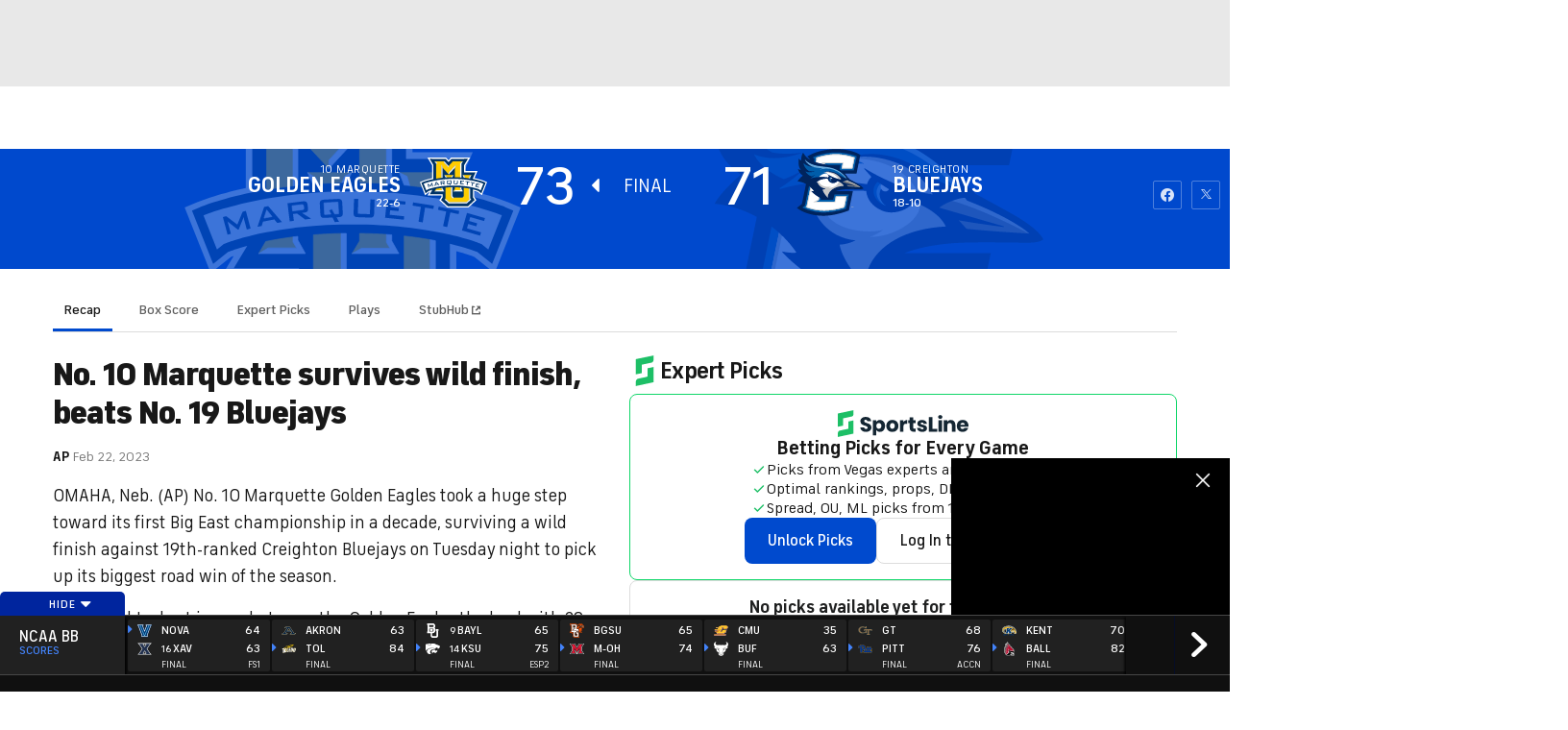

--- FILE ---
content_type: image/svg+xml
request_url: https://sports.cbsimg.net/fly/images/team-logos/alt/light/21191.svg
body_size: 119
content:
<?xml version="1.0" encoding="UTF-8" standalone="no"?>
<svg width="250px" height="250px" viewBox="0 0 250 250" version="1.1" xmlns="http://www.w3.org/2000/svg" xmlns:xlink="http://www.w3.org/1999/xlink">
    <!-- Generator: Sketch 47.1 (45422) - http://www.bohemiancoding.com/sketch -->
    <title>IND</title>
    <desc>Created with Sketch.</desc>
    <defs></defs>
    <g id="Page-1" stroke="none" stroke-width="1" fill="none" fill-rule="evenodd">
        <g id="IND" fill="#FFFFFF">
            <polyline id="IU1A" points="158.802083 34.2650463 158.802083 53.0081019 171.758102 53.0081019 171.758102 157.384259 144.33912 157.384259 144.33912 19.9178241 158.913194 19.9178241 158.913194 1.17592593 90.525463 1.17592593 90.525463 19.9178241 105.103009 19.9178241 105.103009 157.384259 77.375 157.384259 77.375 53.0081019 90.3321759 53.0081019 90.3321759 34.2650463 26 34.2650463 26 53.0081019 40.5335648 53.0081019 40.5335648 173.871528 64.1782407 198.00463 105.103009 198.00463 105.103009 225.859954 90.5775463 225.859954 90.5775463 250 158.865741 250 158.865741 225.859954 144.33912 225.859954 144.33912 198.00463 184.956019 198.00463 208.599537 173.871528 208.599537 53.0081019 223.170139 53.0081019 223.170139 34.2650463 158.802083 34.2650463"></polyline>
        </g>
    </g>
</svg>

--- FILE ---
content_type: image/svg+xml
request_url: https://sports.cbsimg.net/fly/images/team-logos/alt/light/21426.svg
body_size: 36376
content:
<?xml version="1.0" encoding="UTF-8" standalone="no"?>
<svg width="250px" height="250px" viewBox="0 0 250 250" version="1.1" xmlns="http://www.w3.org/2000/svg" xmlns:xlink="http://www.w3.org/1999/xlink">
    <!-- Generator: Sketch 47.1 (45422) - http://www.bohemiancoding.com/sketch -->
    <title>FRESNO</title>
    <desc>Created with Sketch.</desc>
    <defs></defs>
    <g id="Page-1" stroke="none" stroke-width="1" fill="none" fill-rule="evenodd">
        <g id="FRESNO">
            <g id="Page-1" transform="translate(0.000000, 37.000000)">
                <path d="M139.089762,143.347865 C134.801667,143.993785 130.515952,144.854614 127.196905,147.768694 L126.23381,147.768694 C132.126071,140.64929 137.800476,133.4263 138.232024,123.931577 C138.017738,122.208132 136.944524,120.267397 135.230238,119.61731 C133.731429,118.649323 129.875476,119.836387 130.841548,117.247945 C134.267143,114.871437 137.587976,111.746019 140.373095,108.399142 C142.513571,110.558955 146.692738,108.399142 148.301667,111.315604 C141.017143,120.267397 143.582619,133.319142 139.089762,143.347865 M248.780833,139.462821 C243.427262,132.239236 244.282024,122.315885 238.815952,115.195885 C229.607619,108.616433 229.177262,97.2934903 219.214167,92.1148214 C217.499286,91.1450488 215.145714,91.6832161 213.646905,92.6529886 C211.929048,88.4476642 210.535595,84.1328013 208.180238,80.2519251 C205.076071,73.9957311 199.504048,70.6506408 194.36119,66.2298114 C193.828452,60.7296709 183.117143,57.4929284 188.899286,51.2373298 C189.971905,46.2747612 187.612381,42.0706274 184.079048,38.8368615 C180.973095,37.2164067 176.793929,35.2744803 173.476667,37.5396642 C169.724881,41.0978783 177.007024,44.2268682 172.935595,47.5707679 C166.081429,45.3049886 159.332619,42.6087946 151.405833,42.9338381 C146.477857,37.8629217 141.017143,33.8731023 134.3725,32.5788816 C123.662976,32.2556241 115.412976,25.5672294 103.842738,26.8608548 C90.9891667,29.5570488 78.9909524,34.1951692 67.849881,40.6680589 C60.1379762,42.6087946 53.3897619,46.5992094 46.5332143,50.4818716 C32.1778571,57.9257244 24.787381,73.2408682 23.8225,88.773303 C24.3570238,93.4096375 17.7171429,93.5179853 18.2528571,98.0471625 C13.8611905,100.851109 10.5397619,105.273129 8.71833333,109.698721 C5.71892857,110.664326 1.43440476,111.528728 0.685595238,115.41139 C0.256428571,118.326066 0.362380952,121.455056 2.50464286,123.498781 C3.89869048,137.416714 6.57488095,151.544199 19.7522619,159.956039 L23.607619,168.478012 C27.249881,175.811136 35.8189286,173.868614 42.3558333,174.193658 C45.4617857,176.029617 48.8897619,176.99939 52.6385714,177.320266 C57.245119,178.076915 60.5659524,174.950902 64.745119,175.488474 C65.9219048,174.841363 64.4236905,173.116132 66.0284524,172.684527 C69.4564286,172.904199 71.707619,169.123932 75.0278571,169.775805 C73.6344048,165.887189 78.2409524,166.537276 79.0986905,163.624982 C80.1695238,162.979658 81.5611905,163.408882 82.5254762,162.546862 C82.5254762,160.821035 81.5611905,159.632781 80.382619,158.446908 C80.382619,154.671403 78.8838095,151.544199 75.7784524,149.061724 C71.9213095,145.182039 66.1361905,145.613049 61.1022619,146.800112 C58.3153571,144.534928 55.7469048,141.837544 52.4236905,141.077918 C51.1391667,137.093457 48.9963095,133.207818 45.4617857,130.405658 C47.4980952,127.814835 50.8183333,127.059377 53.3897619,125.228775 C70.4219048,133.532862 94.095119,131.912407 111.557024,125.765751 C113.485,126.520019 113.485,128.787584 113.056429,130.405658 C110.913571,135.580755 105.021905,133.532862 101.27369,135.904012 C97.6314286,139.679517 91.8457143,138.171577 88.0980952,141.837544 C86.1677381,144.20929 86.7052381,147.551999 85.8469048,150.360112 C83.8117857,155.966815 89.9177381,151.438233 91.9534524,153.268239 C94.4165476,155.966815 96.6647619,152.298467 99.6653571,153.48434 C101.80881,155.317918 104.701071,153.055711 106.949286,154.566032 C106.73619,155.642962 106.094524,156.612734 105.666548,157.581912 C106.094524,161.359203 102.7725,163.840487 103.5225,167.508239 C105.021905,167.615992 106.094524,165.887189 107.378452,167.184982 C109.520119,167.938654 108.985595,169.667457 108.664167,171.389711 C109.414167,173.762647 111.449881,171.174206 113.056429,171.607002 C114.555238,174.087691 119.911786,171.712373 118.94869,175.703383 C119.805238,176.891637 120.98381,175.703383 122.055238,176.029617 C127.839762,179.480079 134.693929,176.351089 140.373095,174.734801 C148.728452,176.351089 159.332619,173.548333 161.905238,163.624982 C172.51119,151.005437 181.617738,137.739972 186.863571,122.961805 C188.257619,120.370982 187.400476,116.17042 190.187976,114.871437 C195.326071,118.538594 202.074286,122.208132 208.504048,118.754694 C211.395119,120.370982 213.109405,123.498781 214.07369,126.306895 C216.965952,131.483183 210.109405,130.295524 208.716548,132.990527 C206.468929,137.416714 201.217738,135.687912 198.6475,139.78727 C195.860595,142.915069 197.684405,147.33947 197.143333,151.113785 C199.07369,154.348741 202.503452,151.438233 205.613571,152.730072 C206.040357,153.268239 206.682024,153.595069 207.431429,153.48434 C209.467143,151.113785 212.037976,153.376587 214.07369,154.026079 C216.536786,154.566032 219.214167,152.730072 220.823095,154.566032 C222.108214,155.212547 222.431429,153.376587 223.394524,153.268239 C225.855238,154.455898 228.855833,155.212547 231.85881,154.566032 C236.249286,150.572045 244.282024,155.104199 248.030238,149.604654 C249.850476,146.906079 250.066548,142.593002 248.780833,139.462821" id="Fill-1" fill="#00539B"></path>
                <path d="M139.089762,143.347865 C134.801667,143.993785 130.515952,144.854614 127.196905,147.768694 L126.23381,147.768694 C132.126071,140.64929 137.800476,133.4263 138.232024,123.931577 C138.017738,122.208132 136.944524,120.267397 135.230238,119.61731 C133.731429,118.649323 129.875476,119.836387 130.841548,117.247945 C134.267143,114.871437 137.587976,111.746019 140.373095,108.399142 C142.513571,110.558955 146.692738,108.399142 148.301667,111.315604 C141.017143,120.267397 143.582619,133.319142 139.089762,143.347865 Z M248.780833,139.462821 C243.427262,132.239236 244.282024,122.315885 238.815952,115.195885 C229.607619,108.616433 229.177262,97.2934903 219.214167,92.1148214 C217.499286,91.1450488 215.145714,91.6832161 213.646905,92.6529886 C211.929048,88.4476642 210.535595,84.1328013 208.180238,80.2519251 C205.076071,73.9957311 199.504048,70.6506408 194.36119,66.2298114 C193.828452,60.7296709 183.117143,57.4929284 188.899286,51.2373298 C189.971905,46.2747612 187.612381,42.0706274 184.079048,38.8368615 C180.973095,37.2164067 176.793929,35.2744803 173.476667,37.5396642 C169.724881,41.0978783 177.007024,44.2268682 172.935595,47.5707679 C166.081429,45.3049886 159.332619,42.6087946 151.405833,42.9338381 C146.477857,37.8629217 141.017143,33.8731023 134.3725,32.5788816 C123.662976,32.2556241 115.412976,25.5672294 103.842738,26.8608548 C90.9891667,29.5570488 78.9909524,34.1951692 67.849881,40.6680589 C60.1379762,42.6087946 53.3897619,46.5992094 46.5332143,50.4818716 C32.1778571,57.9257244 24.787381,73.2408682 23.8225,88.773303 C24.3570238,93.4096375 17.7171429,93.5179853 18.2528571,98.0471625 C13.8611905,100.851109 10.5397619,105.273129 8.71833333,109.698721 C5.71892857,110.664326 1.43440476,111.528728 0.685595238,115.41139 C0.256428571,118.326066 0.362380952,121.455056 2.50464286,123.498781 C3.89869048,137.416714 6.57488095,151.544199 19.7522619,159.956039 L23.607619,168.478012 C27.249881,175.811136 35.8189286,173.868614 42.3558333,174.193658 C45.4617857,176.029617 48.8897619,176.99939 52.6385714,177.320266 C57.245119,178.076915 60.5659524,174.950902 64.745119,175.488474 C65.9219048,174.841363 64.4236905,173.116132 66.0284524,172.684527 C69.4564286,172.904199 71.707619,169.123932 75.0278571,169.775805 C73.6344048,165.887189 78.2409524,166.537276 79.0986905,163.624982 C80.1695238,162.979658 81.5611905,163.408882 82.5254762,162.546862 C82.5254762,160.821035 81.5611905,159.632781 80.382619,158.446908 C80.382619,154.671403 78.8838095,151.544199 75.7784524,149.061724 C71.9213095,145.182039 66.1361905,145.613049 61.1022619,146.800112 C58.3153571,144.534928 55.7469048,141.837544 52.4236905,141.077918 C51.1391667,137.093457 48.9963095,133.207818 45.4617857,130.405658 C47.4980952,127.814835 50.8183333,127.059377 53.3897619,125.228775 C70.4219048,133.532862 94.095119,131.912407 111.557024,125.765751 C113.485,126.520019 113.485,128.787584 113.056429,130.405658 C110.913571,135.580755 105.021905,133.532862 101.27369,135.904012 C97.6314286,139.679517 91.8457143,138.171577 88.0980952,141.837544 C86.1677381,144.20929 86.7052381,147.551999 85.8469048,150.360112 C83.8117857,155.966815 89.9177381,151.438233 91.9534524,153.268239 C94.4165476,155.966815 96.6647619,152.298467 99.6653571,153.48434 C101.80881,155.317918 104.701071,153.055711 106.949286,154.566032 C106.73619,155.642962 106.094524,156.612734 105.666548,157.581912 C106.094524,161.359203 102.7725,163.840487 103.5225,167.508239 C105.021905,167.615992 106.094524,165.887189 107.378452,167.184982 C109.520119,167.938654 108.985595,169.667457 108.664167,171.389711 C109.414167,173.762647 111.449881,171.174206 113.056429,171.607002 C114.555238,174.087691 119.911786,171.712373 118.94869,175.703383 C119.805238,176.891637 120.98381,175.703383 122.055238,176.029617 C127.839762,179.480079 134.693929,176.351089 140.373095,174.734801 C148.728452,176.351089 159.332619,173.548333 161.905238,163.624982 C172.51119,151.005437 181.617738,137.739972 186.863571,122.961805 C188.257619,120.370982 187.400476,116.17042 190.187976,114.871437 C195.326071,118.538594 202.074286,122.208132 208.504048,118.754694 C211.395119,120.370982 213.109405,123.498781 214.07369,126.306895 C216.965952,131.483183 210.109405,130.295524 208.716548,132.990527 C206.468929,137.416714 201.217738,135.687912 198.6475,139.78727 C195.860595,142.915069 197.684405,147.33947 197.143333,151.113785 C199.07369,154.348741 202.503452,151.438233 205.613571,152.730072 C206.040357,153.268239 206.682024,153.595069 207.431429,153.48434 C209.467143,151.113785 212.037976,153.376587 214.07369,154.026079 C216.536786,154.566032 219.214167,152.730072 220.823095,154.566032 C222.108214,155.212547 222.431429,153.376587 223.394524,153.268239 C225.855238,154.455898 228.855833,155.212547 231.85881,154.566032 C236.249286,150.572045 244.282024,155.104199 248.030238,149.604654 C249.850476,146.906079 250.066548,142.593002 248.780833,139.462821 Z" id="Stroke-3" stroke="#00539B" stroke-width="0.967857143"></path>
                <path d="M135.979286,36.2444314 C146.906667,39.8056221 156.867976,50.2653545 161.367976,60.837602 C164.585238,61.3745786 166.999524,63.4778361 168.072738,66.713388 C157.360833,67.8974749 148.547738,75.7669799 142.655476,84.9354682 C140.085238,89.8974415 137.054286,95.4583043 136.729881,101.500184 C134.05131,102.146699 131.912619,97.4002308 129.020952,98.9093612 C129.232262,102.900967 134.585833,100.529816 135.660238,104.303535 C119.911429,128.030518 82.954881,133.099649 56.4959524,122.638726 C55.5316667,120.911709 59.0644048,118.431615 55.9590476,117.461843 C52.4239286,118.862625 52.6382143,125.552211 47.8185714,123.931161 C38.2316667,117.552926 28.3197619,109.058338 22.0019048,99.0242575 C21.8935714,95.3571003 25.6429762,95.6738094 26.3947619,92.4376622 C27.465,76.0432074 33.4632143,59.4326522 48.5691667,51.4518227 C57.1364286,47.1411271 66.0280952,43.5805318 74.8138095,39.5859498 C84.1328571,35.2746589 93.1304762,30.2055284 103.842381,29.0178696 C116.162619,27.5105251 124.091786,36.5688796 135.979286,36.2444314" id="Fill-5" fill="#E21837"></path>
                <path d="M185.792679,43.2557264 C187.400417,46.2745826 186.863512,50.1578401 184.827798,52.7486629 C182.25756,51.8860475 179.686726,50.7007699 177.33375,49.1862816 C176.042083,46.9234789 178.402202,45.6280676 179.151012,44.0117799 C178.077798,43.7962749 176.258155,44.3344421 175.293274,43.2557264 C174.546845,41.9615057 173.476607,40.6678803 174.223631,39.0474254 C175.402202,37.2162281 177.97125,38.1842147 179.686726,38.2937532 C182.044464,39.1587498 184.508155,40.7750375 185.792679,43.2557264" id="Fill-7" fill="#FEFEFE"></path>
                <path d="M188.148036,62.1317632 C189.328393,71.4050274 200.789107,70.111402 204.112917,78.2023652 C208.180179,83.8084722 208.289702,91.1445726 211.289107,97.293014 C213.001607,98.0472816 213.429583,95.7815023 214.610536,95.4582448 C217.927798,94.8117298 220.286131,96.3214555 222.643869,98.0472816 C227.248036,103.547422 229.177202,110.66385 235.713512,114.871556 C242.030774,121.561141 239.78256,131.912526 245.781369,138.710459 C246.423036,142.269864 246.959345,146.15193 244.710536,149.061248 C241.069464,152.298586 235.286726,150.143536 231.639702,152.945101 C229.818274,153.268359 227.14506,153.70175 226.178988,151.652071 C226.28375,150.360231 225.214107,149.171382 224.142679,148.525462 C222.643869,147.986104 221.037321,149.819683 220.07244,148.092071 C217.927798,141.298305 226.28375,135.257021 232.068869,137.740091 L232.605179,137.200733 C220.07244,130.834405 220.07244,147.013951 214.610536,152.406338 C213.536726,152.298586 212.252798,151.543723 212.037917,150.360231 C212.144464,149.388078 211.075417,148.525462 210.215298,148.092071 C209.037321,147.013951 207.540298,149.061248 206.681964,147.22886 C204.324821,139.572479 214.718274,135.257021 220.499226,136.44587 L221.355179,135.580874 C215.574821,134.289034 206.681964,135.795783 204.861131,143.347984 L204.861131,148.092071 C203.789107,146.044178 201.540298,146.475188 199.93256,147.013951 C198.970655,144.535047 200.576012,142.593121 201.540298,140.542252 C206.146845,137.526372 210.535536,134.071743 215.68256,132.561422 C219.32125,131.373763 222.85875,133.640138 226.178988,132.561422 C228.106964,132.020278 229.49625,134.60991 231.106964,133.319262 C230.034345,131.266011 227.676607,130.080733 225.426012,130.945134 C223.394464,132.020278 220.823631,131.157663 218.78494,130.727248 C217.285536,125.76587 215.253393,121.022379 211.075417,117.248064 C212.037917,113.364807 214.501012,109.373201 212.787917,105.057743 L212.359345,104.517195 C210.535536,107.321736 210.753988,111.420499 208.716488,114.441736 C207.111131,116.278292 205.39625,117.676693 203.040893,117.78385 C197.900417,117.031964 193.18375,114.763208 189.437321,110.559074 C190.187917,107.969442 191.041488,104.734486 189.971845,101.931134 C189.003393,100.529757 187.612917,99.3432883 186.113512,98.9093017 C183.328393,87.6935157 180.328393,76.5819104 171.653393,67.848004 C171.223036,60.72979 162.761726,59.5433217 159.868274,54.0413953 C158.581369,51.777402 156.763512,49.8354756 156.012321,47.3547866 C160.726012,46.2748803 165.440893,48.2185926 170.153988,48.650198 C177.006964,50.9141913 184.18375,55.3350207 188.148036,62.1317632" id="Fill-9" fill="#FEFEFE"></path>
                <path d="M183.54369,101.715748 C185.150833,101.071019 187.400833,101.607996 187.934167,103.224284 C189.221071,106.998598 186.650833,109.698364 184.827619,112.285615 C185.150833,128.030578 176.471071,139.894665 167.58119,151.65219 C164.690714,156.830859 157.621071,159.524672 157.832976,165.887427 C153.870476,170.96013 147.441905,172.684765 141.336548,171.606645 C135.979405,172.903842 130.409762,176.781742 124.627024,173.978391 C125.162143,172.469856 123.769286,171.497702 122.805,170.852973 L121.091905,170.527929 C120.340714,168.154397 121.091905,165.779675 122.374643,163.84013 C125.695476,159.524672 131.162738,158.879942 135.979405,159.742558 C132.019286,155.21219 123.232976,158.770404 120.01869,164.055635 C117.769881,166.106504 120.447857,171.822745 115.947262,171.389354 C114.663333,170.093942 115.520476,167.292377 113.05619,166.968524 C111.984762,167.18522 110.486548,166.645267 110.806786,165.350451 C110.913333,162.762009 112.093095,160.494444 114.127024,158.664437 C118.197857,155.21219 123.662738,155.21219 129.020476,154.998471 C129.125833,154.240036 128.160357,153.594712 127.516905,153.484578 C120.232976,153.268478 112.841905,154.888932 109.520476,162.007146 C108.664524,162.762009 107.37881,162.007146 107.37881,161.034397 C107.058571,158.339394 108.985952,156.612973 110.486548,154.78118 C114.984762,151.113427 120.876429,151.005675 126.659762,150.899113 C132.443095,145.505534 141.336548,146.044297 148.836548,146.474712 C147.657976,143.88508 142.727024,145.289434 143.155595,142.375949 C147.546667,130.295762 144.980595,115.302685 156.228214,106.138364 C159.332381,103.332631 163.081786,101.715748 166.08119,99.3434074 C159.009762,100.635842 153.763929,109.589421 144.980595,105.815106 C143.371667,105.165615 141.444881,104.842953 140.587143,103.008779 C140.373452,88.2341833 151.727024,75.6122569 165.762738,69.3572535 C180.005,73.2411064 181.937143,89.5278087 183.54369,101.715748" id="Fill-11" fill="#FEFEFE"></path>
                <path d="M24.8944048,107.107898 C30.4658333,114.655932 37.9622619,120.370982 45.247381,125.228775 C44.0682143,126.629557 42.6771429,127.923183 40.8545238,128.140474 C36.355119,127.923183 32.9277381,125.228775 28.5360714,125.012674 L28.0015476,125.552032 C35.9277381,128.030935 46.3182143,131.374239 48.2467857,141.078514 L49.1039286,142.054239 C45.9967857,143.777089 41.1771429,144.639704 39.5711905,148.306862 L40.1045238,148.849791 C43.747381,144.854614 49.5330952,142.915069 54.4592857,144.964153 C57.9944048,146.800112 60.6729762,151.113785 65.492619,149.061724 C69.0271429,147.660346 72.5646429,149.171263 75.2414286,151.113785 C76.5265476,153.055711 78.1342857,154.780942 78.3479762,157.152092 C77.384881,157.910527 75.7783333,159.203557 74.4932143,159.203557 C72.8842857,155.966815 70.6360714,153.376587 67.1009524,152.730072 C64.2080952,152.083557 61.6372619,152.944982 58.8509524,151.976995 C58.4241667,152.298467 57.5670238,152.944982 58.3152381,153.48434 C62.2795238,155.317918 66.9944048,152.836634 70.0985714,156.612734 C72.3497619,158.555256 73.9563095,161.145484 73.2057143,164.055397 C71.3860714,164.055397 68.4944048,163.840487 67.8497619,166.214019 C67.1009524,167.831497 69.4563095,169.337651 67.530119,170.313972 C66.3509524,169.123932 66.7795238,166.861129 66.2420238,165.132922 C65.9217857,162.438514 64.2080952,160.065577 61.9575,158.664795 C58.745,156.504387 54.030119,157.800393 50.8182143,155.535805 C50.3902381,155.750714 49.3182143,156.504387 50.067619,157.152092 C54.1384524,159.632781 61.1021429,156.935992 62.922381,162.761771 C63.1360714,165.350213 64.8509524,167.831497 63.4586905,170.313972 C62.3872619,170.419938 60.780119,169.23347 59.3878571,170.0943 C58.2092857,170.74141 56.9235714,171.93026 57.0307143,173.437009 C51.8890476,176.136775 46.4271429,174.303196 42.1414286,171.066454 C36.6771429,171.93026 30.0354762,172.36246 26.1795238,167.723149 C23.822381,164.702507 23.5009524,160.821035 22.1092857,157.369979 C10.1122619,149.708239 5.61107143,137.200614 5.61107143,123.717263 C4.32654762,121.561022 2.93369048,119.077952 3.57714286,116.490106 C4.4325,115.195885 5.1825,113.25634 6.89797619,113.149183 C9.03904762,113.795698 7.00392857,116.814554 8.71821429,117.247945 C10.8604762,111.639457 12.897381,105.488039 18.4670238,101.931611 C21.4658333,101.71551 23.0717857,105.273129 24.8944048,107.107898" id="Fill-13" fill="#FEFEFE"></path>
                <path d="M128.268512,121.666453 C130.515536,122.423697 134.05125,120.91159 135.229821,123.931637 C134.267321,134.288975 128.054821,143.347924 119.483988,149.388018 C114.770298,149.708299 111.126845,153.055771 105.879226,151.438292 C105.772679,150.466734 104.808393,149.708299 104.058393,149.388018 L101.48756,150.143476 C100.201845,145.830399 103.094107,140.432654 107.913155,140.328473 C106.41494,139.033062 104.70125,140.542192 103.094107,140.759483 C100.629821,142.269804 99.5589881,144.639764 99.4518452,147.228801 C98.7018452,148.954031 101.594107,151.760359 98.3792262,151.652011 C97.6310119,151.005496 97.9524405,149.819623 96.8810119,149.388018 L94.8464881,149.388018 C94.0947024,147.228801 94.8464881,145.074346 96.1310119,143.347924 C97.416131,140.542192 100.845298,141.515536 102.022679,139.462881 L100.95006,139.033062 C104.808393,135.472466 111.126845,135.904072 115.626845,136.660125 C116.163155,135.364714 114.126845,135.149209 113.378036,134.609851 C118.304821,131.483242 111.984583,125.228834 117.66375,122.961864 C121.197083,122.530259 124.733393,118.215396 128.268512,121.666453" id="Fill-15" fill="#FEFEFE"></path>
                <path d="M96.6647619,140.542192 C93.6683333,142.593062 92.0605952,146.044118 93.0236905,149.604714 C93.4528571,150.360172 93.6683333,151.326373 92.4885714,151.652011 C91.0963095,151.867516 92.1671429,150.360172 91.524881,149.819623 C89.9177381,148.630774 88.312381,147.447282 89.1683333,145.182098 C90.3463095,142.162052 93.4528571,140.432654 96.6647619,140.542192" id="Fill-17" fill="#FEFEFE"></path>
                <path d="M203.576012,149.604535 C203.149226,151.651833 200.789107,149.061605 199.717083,151.113666 C199.291488,150.033759 200.146845,148.306742 201.540298,148.091833 C202.824226,147.552475 203.253393,148.74192 203.576012,149.604535" id="Fill-19" fill="#FEFEFE"></path>
                <path d="M211.075179,150.360291 C209.788274,150.899054 208.180536,151.438411 206.681726,151.977174 C206.575774,150.571629 207.644226,149.496485 208.71625,148.84997 C210.109107,148.414793 210.75375,149.388137 211.075179,150.360291" id="Fill-21" fill="#FEFEFE"></path>
                <path d="M224.892381,150.682358 C225.214405,151.326492 224.572143,151.760478 224.142381,152.190893 C223.072738,151.438411 222.107857,152.406398 221.355476,152.945161 C220.498929,151.543783 221.676905,150.143595 222.644167,149.388137 C223.714405,149.061308 224.572143,149.819742 224.892381,150.682358" id="Fill-23" fill="#FEFEFE"></path>
                <path d="M90.4517262,150.899232 C89.8106548,151.867814 88.4166071,151.221299 87.6683929,151.652309 C87.346369,151.113546 88.0981548,150.36047 88.6332738,149.819326 C89.4892262,149.708001 90.238631,150.143179 90.4517262,150.899232" id="Fill-25" fill="#FEFEFE"></path>
                <path d="M104.594107,150.682358 C104.594107,151.977174 102.879226,151.326492 102.236964,152.190893 C102.129821,151.326492 102.772679,150.466853 103.522679,150.143595 C104.058393,149.927495 104.272679,150.360291 104.594107,150.682358" id="Fill-27" fill="#FEFEFE"></path>
                <path d="M97.0955357,150.899232 C97.3104167,152.623868 95.38125,151.437995 94.5229167,152.191072 C94.7383929,151.32667 96.13125,149.388316 97.0955357,150.899232" id="Fill-29" fill="#FEFEFE"></path>
                <path d="M81.2411905,161.251569 L81.2411905,161.792118 C79.6322619,160.602673 75.2417857,164.055516 76.312619,159.956158 C77.8120238,158.447027 80.7054762,159.203676 81.2411905,161.251569" id="Fill-31" fill="#FEFEFE"></path>
                <path d="M107.913274,163.624744 C108.878155,166.214376 105.772798,164.380202 105.12875,165.675018 L104.594226,165.675018 C104.594226,164.594516 105.344226,163.840249 106.094226,163.085981 C106.736488,163.193138 107.593036,162.762128 107.913274,163.624744" id="Fill-33" fill="#FEFEFE"></path>
                <path d="M73.9561905,167.508239 L73.9561905,168.260721 C72.2425,166.968882 68.1710714,170.0943 68.8133333,165.887189 C70.6359524,164.055397 72.9919048,165.780032 73.9561905,167.508239" id="Fill-35" fill="#FEFEFE"></path>
                <path d="M113.806369,168.80121 C113.377798,170.741351 110.913512,170.09424 109.734345,171.389652 C108.877798,170.419879 110.164107,169.555478 110.486131,168.80121 C111.02006,167.938595 112.093274,167.50818 112.842083,167.938595 C113.27006,167.938595 113.48494,168.477953 113.806369,168.80121" id="Fill-37" fill="#FEFEFE"></path>
                <path d="M63.6729762,173.116073 L63.6729762,174.194193 C61.9575,173.116073 59.6009524,175.381257 58.530119,173.116073 C58.4241667,172.251672 58.9604762,171.712909 59.6009524,171.066394 C61.4229762,170.635979 62.922381,171.712909 63.6729762,173.116073" id="Fill-39" fill="#FEFEFE"></path>
                <path d="M123.125536,173.116073 C122.480893,173.762588 121.196964,174.194193 120.232679,174.734742 C119.375536,173.868555 120.661845,172.57731 121.517798,172.143919 C122.37494,171.9302 123.019583,172.362401 123.125536,173.116073" id="Fill-41" fill="#FEFEFE"></path>
                <polygon id="Fill-43" fill="#00539B" points="6.66494048 167.941928 6.66494048 167.351373 10.9101786 167.351373 10.9101786 167.941928 9.14053571 167.941928 9.14053571 172.656845 8.4339881 172.656845 8.4339881 167.941928"></polygon>
                <polygon id="Fill-45" fill="#00539B" points="12.4786905 167.351254 14.1513095 171.808993 15.8316667 167.351254 16.7971429 167.351254 16.7971429 172.656726 16.1286905 172.656726 16.1286905 168.24304 16.1144048 168.24304 14.4560714 172.656726 13.8536905 172.656726 12.1953571 168.24304 12.1804762 168.24304 12.1804762 172.656726 11.5120238 172.656726 11.5120238 167.351254"></polygon>
                <polyline id="Fill-47" fill="#00539B" points="96.2047024 90.6628415 91.2285119 98.1876575 89.6832738 95.6426742 93.2380357 88.5702997"></polyline>
                <path d="M106.441726,106.164379 C108.657202,112.80872 106.459583,120.009088 99.5673214,122.309396 C92.6744643,124.608513 85.1929167,120.880038 82.9780357,114.235697 C80.7631548,107.593737 84.0179167,101.433389 90.911369,99.1354629 C97.8054167,96.8357505 104.226845,99.52361 106.441726,106.164379" id="Fill-49" fill="#00539B"></path>
                <path d="M105.320714,106.930613 C107.278452,112.802231 104.138571,119.137603 98.307619,121.08191 C92.4772619,123.028004 86.1635714,119.843649 84.2064286,113.973817 C82.249881,108.104579 85.3879762,101.765636 91.2195238,99.8213284 C97.0504762,97.8776161 103.362381,101.061375 105.320714,106.930613" id="Fill-51" fill="#FEFEFE"></path>
                <path d="M93.4168452,95.234703 C93.9239881,96.7527632 93.1966071,99.2340475 91.5757738,99.7734054 C89.95375,100.315144 88.0495833,98.7101679 87.543631,97.1921077 C87.0358929,95.6710709 87.9400595,94.0029906 89.563869,93.4606562 C91.1858929,92.920703 92.9102976,93.7148569 93.4168452,95.234703" id="Fill-53" fill="#00539B"></path>
                <polygon id="Fill-55" fill="#00853F" points="91.4593452 105.473692 85.248631 107.642434 86.0706548 110.001083 87.1831548 109.61115 95.8599405 119.53331 99.2391071 118.355177 100.061131 105.121264 101.017679 104.786695 100.183155 102.394113 93.9343452 104.571785 94.7760119 106.985203 96.2414881 106.474421 95.8343452 114.029003 90.9224405 108.329431 92.2891071 107.850795"></polygon>
                <path d="M92.5007143,95.6782742 C92.8769048,96.8064013 92.4203571,98.6905819 91.2929762,99.0656321 C90.1655952,99.4418729 88.7953571,98.1672977 88.4197619,97.0397659 C88.0435714,95.9122341 88.6519048,94.6936187 89.779881,94.3173779 C90.9060714,93.9435184 92.125119,94.5495518 92.5007143,95.6782742" id="Fill-57" fill="#FEFEFE"></path>
                <path d="M91.6907143,96.0951157 C91.9044048,96.734487 91.7764286,98.1507478 91.1514286,98.3597043 C90.5240476,98.5680656 89.6365476,97.4929217 89.4240476,96.8535505 C89.2103571,96.2135839 89.544881,95.5224201 90.1716667,95.3152495 C90.7978571,95.104507 91.477619,95.4575304 91.6907143,96.0951157" id="Fill-59" fill="#00539B"></path>
                <path d="M112.659464,48.8402829 C112.699345,48.8283766 112.699345,48.8283766 112.72375,48.7825371 C113.113036,48.5515538 113.121369,48.5896542 113.658274,48.1586441 C113.67494,48.0729184 114.289226,47.7841893 114.28625,47.6228582 C114.541607,47.3478214 114.664821,47.3543699 115.132679,46.8185839 C115.588036,46.2441023 117.448155,44.0652395 118.564226,42.4513331 C118.614821,42.0256809 119.064821,41.5785973 118.530893,41.1112729 C115.832679,39.6717946 112.946369,39.0592127 109.917798,38.5299753 C109.783869,38.4829452 109.610655,38.449012 109.477321,38.4043632 C107.354107,35.0098615 105.652917,31.214711 102.826131,27.9279619 C103.108274,24.8626709 104.682083,21.4491191 104.563631,18.4106174 C104.566607,17.3461893 104.339821,16.3430789 103.773155,15.4304569 C103.761845,15.3947378 103.751726,15.3560421 103.732083,15.2798415 C101.967798,15.2250722 100.346964,15.7048983 98.8243452,16.4043967 C98.1064881,16.7621826 97.3981548,17.1586642 96.6904167,17.5521692 C95.7856548,18.1272462 94.8802976,18.6981559 93.976131,19.2708515 C93.6922024,19.4315873 93.3731548,19.5982763 93.0892262,19.759012 C90.8570833,17.9456742 87.7410119,17.8498281 85.5118452,16.0376809 L85.5481548,15.413788 C87.89875,16.455594 90.6023214,16.378798 92.9177976,15.299487 C93.9326786,14.8238281 94.826131,14.2118415 95.5945833,13.4301893 C95.6594643,13.3736341 95.7243452,13.3111258 95.7814881,13.2158749 L95.8172024,13.2063498 C96.0100595,12.702711 96.3541071,12.1597813 96.7802976,11.9222495 C96.9731548,11.5852997 96.8219643,11.0114134 96.9082738,10.5768314 L95.6582738,7.56333311 C94.8547024,7.28472441 94.2457738,6.8376408 93.7035119,6.3304301 C92.2505357,4.8391592 91.5314881,2.74245017 90.2957738,1.1517612 C89.9058929,0.768971906 89.4951786,0.593353177 88.988631,0.523701003 C88.1005357,0.397493645 87.0868452,0.714202676 86.1701786,0.632644147 C84.6755357,0.669553846 83.2445833,2.32394181 81.9844643,1.56014916 C81.3725595,1.4000087 80.7701786,1.27677793 80.151131,1.24105886 C79.3677976,1.20653043 78.6273214,1.32499866 77.8898214,1.60539331 C77.6618452,1.66790167 77.4541071,1.80601538 77.2374405,1.90602876 C76.81125,2.14177458 76.4457738,2.44717258 76.0999405,2.8275806 C75.6624405,3.47826288 75.3969643,4.16287826 75.2005357,4.9534602 C75.0672024,5.52317926 74.9933929,6.15362074 74.9547024,6.78168094 C74.9457738,7.35556722 74.9564881,8.00565418 74.9469643,8.58370769 C75.026131,9.33857057 75.0844643,10.0178281 75.1719643,10.6518415 C75.1427976,10.6976809 75.1427976,10.6976809 75.1058929,10.7095873 C74.4832738,11.5722027 73.6398214,11.9234401 72.7100595,12.0919151 C72.5094643,12.1073933 72.3094643,12.1204903 72.0719643,12.144303 C71.71125,12.1615672 71.3106548,12.1841893 70.8642262,12.1859753 C69.9773214,12.2205037 69.0433929,12.2282428 68.171369,12.4633933 C67.9439881,12.526497 67.726131,12.6235338 67.5094643,12.7247378 C67.3874405,12.8801157 67.2564881,12.9973933 67.1255357,13.1122896 C66.363631,13.7689251 65.5410119,14.1981492 64.6410119,14.4839017 C64.34875,14.6047512 63.9969643,14.6559485 63.6564881,14.7500087 C62.6975595,14.9696809 61.6594643,15.0458816 60.6052976,15.2054268 C60.0160119,15.2875806 59.4279167,15.3625906 58.8207738,15.5257077 C58.1368452,15.7108515 57.4648214,15.934691 56.8314881,16.3097411 C56.3814881,16.5972796 55.9368452,16.9205371 55.5535119,17.3122562 C55.4880357,17.3705973 55.4493452,17.3807177 55.4124405,17.3896475 C55.0047024,17.5408582 54.6148214,17.6093197 54.2547024,17.6224167 C53.7279167,17.6420622 53.2910119,17.5140689 52.9326786,17.2449853 C51.5898214,16.1751993 51.7231548,13.1521759 50.3618452,11.5531525 C50.2243452,11.3477679 50.0225595,11.1953666 49.8094643,11.0072462 C49.7606548,10.9798615 49.7035119,10.9155672 49.6064881,10.8566308 C48.4547024,9.73564749 47.0642262,9.25403545 45.5541071,9.3766709 C45.0773214,9.42429632 44.53625,9.52966756 44.0172024,9.71302542 C43.7743452,10.1857077 43.5529167,10.5744502 43.2820833,10.9328314 C40.8052976,14.3053064 36.0404167,13.0581157 34.11125,17.4253666 C34.0558929,17.5259753 34.0029167,17.6200355 33.9451786,17.7176676 C32.9719643,19.8649786 34.1808929,22.1128983 34.576131,24.2149652 C34.0505357,25.1388983 33.5624405,26.2092796 33.6422024,27.579701 C33.7779167,28.8542763 34.6344643,29.9318013 35.7481548,30.4479418 C36.0797024,30.480089 36.4249405,30.5539084 36.771369,30.7872729 C37.0029167,30.8902629 37.26125,30.9390789 37.4707738,30.9664635 C38.5779167,31.1569652 39.7404167,31.087313 40.8564881,30.7009518 C42.0433929,30.4247244 43.2273214,29.9800221 44.5666071,29.8246441 C44.6344643,30.3788849 44.2398214,30.7301224 43.9457738,30.8521625 C43.5600595,31.0789786 43.2576786,31.3236542 43.1302976,31.6010722 C41.7160119,33.0089987 39.9076786,33.2536742 38.0910119,33.2959418 C37.0326786,33.2965371 35.926131,33.2685572 34.9172024,33.2935605 C34.6052976,33.3399953 34.2904167,33.3775003 33.9969643,33.5013264 C33.3904167,33.6632528 32.7981548,34.0317545 32.2523214,34.4222829 C32.0600595,34.4794334 31.8904167,34.6068314 31.7398214,34.6455271 L31.4005357,34.8997278 L31.2630357,35.1426174 C31.308869,35.6218482 31.3922024,36.0891726 31.4273214,36.5291124 C31.4064881,36.9035672 31.5457738,37.2762361 31.8820833,37.472691 C31.8832738,37.635808 31.84875,37.8066642 31.8618452,38.0072863 C32.0374405,38.2096943 32.1969643,38.0412194 32.3422024,38.2888716 C33.6255357,40.3546241 35.0529167,42.5043164 36.8630357,44.2682428 C36.9570833,44.3242027 37.0648214,44.4182629 37.1618452,44.4724368 C37.13625,44.6849652 37.1005357,44.8617746 37.0642262,45.0314401 C36.6410119,48.7914669 36.8189881,53.1200221 37.2142262,56.9026709 L35.7547024,58.4439485 L30.5410119,64.0708916 C29.451131,65.4698883 31.1148214,67.1474936 32.3505357,67.5124234 C34.2529167,68.5494669 36.4868452,68.8441492 38.658869,69.3632662 C39.1392262,69.4787579 39.6160119,69.5978214 40.0922024,69.7115271 C40.5856548,72.9339819 43.5999405,74.9402027 43.4904167,78.2037344 C43.4707738,78.5799753 43.4564881,78.9907445 43.3219643,79.3973465 C43.9017262,84.030109 46.0219643,88.9396943 49.5904167,92.1061893 C50.5374405,92.9158214 51.5297024,93.5879351 52.6427976,94.1040756 C53.1892262,94.3225572 53.8023214,94.4886508 54.4029167,94.6077144 C57.1475595,95.1375472 60.0445833,94.7202294 62.3356548,93.2408649 C63.2844643,94.2112328 64.4779167,94.8708448 65.7422024,95.3476943 C66.6826786,95.6667846 67.6749405,95.8900288 68.62375,96.0793398 C69.8541071,96.2793666 71.0558929,96.364497 72.1904167,96.3418749 C72.2677976,96.4877278 72.383869,96.6169117 72.4541071,96.7234736 C72.7427976,97.0550656 73.0243452,97.34439 73.2785119,97.6837211 C73.7826786,98.2058147 74.2600595,98.7677946 74.7630357,99.2898883 C75.3035119,99.7976943 75.8457738,100.309072 76.3785119,100.777587 C76.8892262,101.171092 77.3898214,101.524711 77.8802976,101.840229 C78.4106548,102.148604 78.9291071,102.418878 79.513631,102.630216 C79.5802976,102.57128 79.6731548,102.462336 79.7297024,102.364109 C80.4106548,101.566383 80.9017262,100.654952 81.2183929,99.7131592 C81.6552976,98.448109 81.8707738,97.1211458 82.038631,95.7644167 C82.1672024,94.8732261 82.2481548,93.9481023 82.3654167,93.0158348 C83.0302976,92.9182027 83.7225595,92.7741358 84.3677976,92.5949452 C84.7094643,92.5038615 85.0517262,92.4133732 85.3558929,92.3306241 C86.2648214,92.0847579 87.1279167,91.8079351 87.9785119,91.4953933 C88.3493452,91.3537077 88.7166071,91.215594 89.0856548,91.0727177 C89.9404167,90.7619619 90.7802976,90.4107244 91.5850595,90.0719886 C91.9558929,89.9279217 92.32375,89.7862361 92.6814881,89.6106174 C92.8993452,89.510604 93.0880357,89.4594067 93.2695833,89.370109 C93.5624405,89.2480689 93.8558929,89.1278147 94.1374405,88.9694602 C94.8683929,89.4278548 95.601131,89.8826776 96.2957738,90.3494067 C96.488631,90.4619217 96.6427976,90.5791993 96.7969643,90.7071926 C96.9892262,90.8173264 97.1916071,90.9685371 97.3957738,91.1173666 C97.6814881,91.2828649 97.9814881,91.4894401 98.2797024,91.6906575 C99.338631,92.3109786 100.396964,92.9271324 101.555298,93.3063498 C101.82256,93.40041 102.082083,93.4492261 102.34994,93.5403097 C102.646964,93.5831726 102.905298,93.6367512 103.189821,93.6415137 C103.582083,92.677099 103.842798,91.6626776 103.930298,90.616109 C104.224345,88.2050722 103.791607,85.6618749 103.370774,83.3192997 C103.291012,83.0103298 103.257679,82.7358883 103.17494,82.4304903 C105.73506,82.2709452 108.04875,81.0291124 109.92494,79.2122027 C110.833869,78.3543498 111.626726,77.3571926 112.314226,76.2719284 L112.302917,76.2350187 C112.971369,75.0741492 113.455298,73.835293 113.756488,72.5267846 C114.452321,69.6394936 114.391012,66.5027645 113.960655,63.5089117 C113.588036,61.1949117 112.99875,58.9791391 112.308869,56.9967311 L112.079107,49.4046441 C112.430893,48.902196 112.34756,49.0462629 112.659464,48.8402829" id="Fill-61" fill="#00539B"></path>
                <path d="M112.659464,48.8402829 C112.699345,48.8283766 112.699345,48.8283766 112.72375,48.7825371 C113.113036,48.5515538 113.121369,48.5896542 113.658274,48.1586441 C113.67494,48.0729184 114.289226,47.7841893 114.28625,47.6228582 C114.541607,47.3478214 114.664821,47.3543699 115.132679,46.8185839 C115.588036,46.2441023 117.448155,44.0652395 118.564226,42.4513331 C118.614821,42.0256809 119.064821,41.5785973 118.530893,41.1112729 C115.832679,39.6717946 112.946369,39.0592127 109.917798,38.5299753 C109.783869,38.4829452 109.610655,38.449012 109.477321,38.4043632 C107.354107,35.0098615 105.652917,31.214711 102.826131,27.9279619 C103.108274,24.8626709 104.682083,21.4491191 104.563631,18.4106174 C104.566607,17.3461893 104.339821,16.3430789 103.773155,15.4304569 C103.761845,15.3947378 103.751726,15.3560421 103.732083,15.2798415 C101.967798,15.2250722 100.346964,15.7048983 98.8243452,16.4043967 C98.1064881,16.7621826 97.3981548,17.1586642 96.6904167,17.5521692 C95.7856548,18.1272462 94.8802976,18.6981559 93.976131,19.2708515 C93.6922024,19.4315873 93.3731548,19.5982763 93.0892262,19.759012 C90.8570833,17.9456742 87.7410119,17.8498281 85.5118452,16.0376809 L85.5481548,15.413788 C87.89875,16.455594 90.6023214,16.378798 92.9177976,15.299487 C93.9326786,14.8238281 94.826131,14.2118415 95.5945833,13.4301893 C95.6594643,13.3736341 95.7243452,13.3111258 95.7814881,13.2158749 L95.8172024,13.2063498 C96.0100595,12.702711 96.3541071,12.1597813 96.7802976,11.9222495 C96.9731548,11.5852997 96.8219643,11.0114134 96.9082738,10.5768314 L95.6582738,7.56333311 C94.8547024,7.28472441 94.2457738,6.8376408 93.7035119,6.3304301 C92.2505357,4.8391592 91.5314881,2.74245017 90.2957738,1.1517612 C89.9058929,0.768971906 89.4951786,0.593353177 88.988631,0.523701003 C88.1005357,0.397493645 87.0868452,0.714202676 86.1701786,0.632644147 C84.6755357,0.669553846 83.2445833,2.32394181 81.9844643,1.56014916 C81.3725595,1.4000087 80.7701786,1.27677793 80.151131,1.24105886 C79.3677976,1.20653043 78.6273214,1.32499866 77.8898214,1.60539331 C77.6618452,1.66790167 77.4541071,1.80601538 77.2374405,1.90602876 C76.81125,2.14177458 76.4457738,2.44717258 76.0999405,2.8275806 C75.6624405,3.47826288 75.3969643,4.16287826 75.2005357,4.9534602 C75.0672024,5.52317926 74.9933929,6.15362074 74.9547024,6.78168094 C74.9457738,7.35556722 74.9564881,8.00565418 74.9469643,8.58370769 C75.026131,9.33857057 75.0844643,10.0178281 75.1719643,10.6518415 C75.1427976,10.6976809 75.1427976,10.6976809 75.1058929,10.7095873 C74.4832738,11.5722027 73.6398214,11.9234401 72.7100595,12.0919151 C72.5094643,12.1073933 72.3094643,12.1204903 72.0719643,12.144303 C71.71125,12.1615672 71.3106548,12.1841893 70.8642262,12.1859753 C69.9773214,12.2205037 69.0433929,12.2282428 68.171369,12.4633933 C67.9439881,12.526497 67.726131,12.6235338 67.5094643,12.7247378 C67.3874405,12.8801157 67.2564881,12.9973933 67.1255357,13.1122896 C66.363631,13.7689251 65.5410119,14.1981492 64.6410119,14.4839017 C64.34875,14.6047512 63.9969643,14.6559485 63.6564881,14.7500087 C62.6975595,14.9696809 61.6594643,15.0458816 60.6052976,15.2054268 C60.0160119,15.2875806 59.4279167,15.3625906 58.8207738,15.5257077 C58.1368452,15.7108515 57.4648214,15.934691 56.8314881,16.3097411 C56.3814881,16.5972796 55.9368452,16.9205371 55.5535119,17.3122562 C55.4880357,17.3705973 55.4493452,17.3807177 55.4124405,17.3896475 C55.0047024,17.5408582 54.6148214,17.6093197 54.2547024,17.6224167 C53.7279167,17.6420622 53.2910119,17.5140689 52.9326786,17.2449853 C51.5898214,16.1751993 51.7231548,13.1521759 50.3618452,11.5531525 C50.2243452,11.3477679 50.0225595,11.1953666 49.8094643,11.0072462 C49.7606548,10.9798615 49.7035119,10.9155672 49.6064881,10.8566308 C48.4547024,9.73564749 47.0642262,9.25403545 45.5541071,9.3766709 C45.0773214,9.42429632 44.53625,9.52966756 44.0172024,9.71302542 C43.7743452,10.1857077 43.5529167,10.5744502 43.2820833,10.9328314 C40.8052976,14.3053064 36.0404167,13.0581157 34.11125,17.4253666 C34.0558929,17.5259753 34.0029167,17.6200355 33.9451786,17.7176676 C32.9719643,19.8649786 34.1808929,22.1128983 34.576131,24.2149652 C34.0505357,25.1388983 33.5624405,26.2092796 33.6422024,27.579701 C33.7779167,28.8542763 34.6344643,29.9318013 35.7481548,30.4479418 C36.0797024,30.480089 36.4249405,30.5539084 36.771369,30.7872729 C37.0029167,30.8902629 37.26125,30.9390789 37.4707738,30.9664635 C38.5779167,31.1569652 39.7404167,31.087313 40.8564881,30.7009518 C42.0433929,30.4247244 43.2273214,29.9800221 44.5666071,29.8246441 C44.6344643,30.3788849 44.2398214,30.7301224 43.9457738,30.8521625 C43.5600595,31.0789786 43.2576786,31.3236542 43.1302976,31.6010722 C41.7160119,33.0089987 39.9076786,33.2536742 38.0910119,33.2959418 C37.0326786,33.2965371 35.926131,33.2685572 34.9172024,33.2935605 C34.6052976,33.3399953 34.2904167,33.3775003 33.9969643,33.5013264 C33.3904167,33.6632528 32.7981548,34.0317545 32.2523214,34.4222829 C32.0600595,34.4794334 31.8904167,34.6068314 31.7398214,34.6455271 L31.4005357,34.8997278 L31.2630357,35.1426174 C31.308869,35.6218482 31.3922024,36.0891726 31.4273214,36.5291124 C31.4064881,36.9035672 31.5457738,37.2762361 31.8820833,37.472691 C31.8832738,37.635808 31.84875,37.8066642 31.8618452,38.0072863 C32.0374405,38.2096943 32.1969643,38.0412194 32.3422024,38.2888716 C33.6255357,40.3546241 35.0529167,42.5043164 36.8630357,44.2682428 C36.9570833,44.3242027 37.0648214,44.4182629 37.1618452,44.4724368 C37.13625,44.6849652 37.1005357,44.8617746 37.0642262,45.0314401 C36.6410119,48.7914669 36.8189881,53.1200221 37.2142262,56.9026709 L35.7547024,58.4439485 L30.5410119,64.0708916 C29.451131,65.4698883 31.1148214,67.1474936 32.3505357,67.5124234 C34.2529167,68.5494669 36.4868452,68.8441492 38.658869,69.3632662 C39.1392262,69.4787579 39.6160119,69.5978214 40.0922024,69.7115271 C40.5856548,72.9339819 43.5999405,74.9402027 43.4904167,78.2037344 C43.4707738,78.5799753 43.4564881,78.9907445 43.3219643,79.3973465 C43.9017262,84.030109 46.0219643,88.9396943 49.5904167,92.1061893 C50.5374405,92.9158214 51.5297024,93.5879351 52.6427976,94.1040756 C53.1892262,94.3225572 53.8023214,94.4886508 54.4029167,94.6077144 C57.1475595,95.1375472 60.0445833,94.7202294 62.3356548,93.2408649 C63.2844643,94.2112328 64.4779167,94.8708448 65.7422024,95.3476943 C66.6826786,95.6667846 67.6749405,95.8900288 68.62375,96.0793398 C69.8541071,96.2793666 71.0558929,96.364497 72.1904167,96.3418749 C72.2677976,96.4877278 72.383869,96.6169117 72.4541071,96.7234736 C72.7427976,97.0550656 73.0243452,97.34439 73.2785119,97.6837211 C73.7826786,98.2058147 74.2600595,98.7677946 74.7630357,99.2898883 C75.3035119,99.7976943 75.8457738,100.309072 76.3785119,100.777587 C76.8892262,101.171092 77.3898214,101.524711 77.8802976,101.840229 C78.4106548,102.148604 78.9291071,102.418878 79.513631,102.630216 C79.5802976,102.57128 79.6731548,102.462336 79.7297024,102.364109 C80.4106548,101.566383 80.9017262,100.654952 81.2183929,99.7131592 C81.6552976,98.448109 81.8707738,97.1211458 82.038631,95.7644167 C82.1672024,94.8732261 82.2481548,93.9481023 82.3654167,93.0158348 C83.0302976,92.9182027 83.7225595,92.7741358 84.3677976,92.5949452 C84.7094643,92.5038615 85.0517262,92.4133732 85.3558929,92.3306241 C86.2648214,92.0847579 87.1279167,91.8079351 87.9785119,91.4953933 C88.3493452,91.3537077 88.7166071,91.215594 89.0856548,91.0727177 C89.9404167,90.7619619 90.7802976,90.4107244 91.5850595,90.0719886 C91.9558929,89.9279217 92.32375,89.7862361 92.6814881,89.6106174 C92.8993452,89.510604 93.0880357,89.4594067 93.2695833,89.370109 C93.5624405,89.2480689 93.8558929,89.1278147 94.1374405,88.9694602 C94.8683929,89.4278548 95.601131,89.8826776 96.2957738,90.3494067 C96.488631,90.4619217 96.6427976,90.5791993 96.7969643,90.7071926 C96.9892262,90.8173264 97.1916071,90.9685371 97.3957738,91.1173666 C97.6814881,91.2828649 97.9814881,91.4894401 98.2797024,91.6906575 C99.338631,92.3109786 100.396964,92.9271324 101.555298,93.3063498 C101.82256,93.40041 102.082083,93.4492261 102.34994,93.5403097 C102.646964,93.5831726 102.905298,93.6367512 103.189821,93.6415137 C103.582083,92.677099 103.842798,91.6626776 103.930298,90.616109 C104.224345,88.2050722 103.791607,85.6618749 103.370774,83.3192997 C103.291012,83.0103298 103.257679,82.7358883 103.17494,82.4304903 C105.73506,82.2709452 108.04875,81.0291124 109.92494,79.2122027 C110.833869,78.3543498 111.626726,77.3571926 112.314226,76.2719284 L112.302917,76.2350187 C112.971369,75.0741492 113.455298,73.835293 113.756488,72.5267846 C114.452321,69.6394936 114.391012,66.5027645 113.960655,63.5089117 C113.588036,61.1949117 112.99875,58.9791391 112.308869,56.9967311 L112.079107,49.4046441 C112.430893,48.902196 112.34756,49.0462629 112.659464,48.8402829 Z" id="Stroke-63" stroke="#00539B" stroke-width="0.986904762"></path>
                <path d="M96.8400595,63.9671278 L96.9424405,64.3505124 C96.9995833,64.4159973 97.0591071,64.4820776 97.15375,64.5374421 C97.02875,64.3659906 96.938869,64.185014 96.8400595,63.9671278" id="Fill-65" fill="#231F20"></path>
                <path d="M60.55,49.8480963 C60.1315476,49.3480294 59.8095238,48.7378288 59.8422619,47.9508187 C59.8404762,47.7888923 59.8755952,47.6150595 59.910119,47.4447987 C60.060119,46.783996 60.2232143,46.1720094 60.4684524,45.5707385 C60.710119,45.0980562 60.9869048,44.6134676 61.3339286,44.2324642 C61.6238095,43.949093 61.9535714,43.6561967 62.3494048,43.4680763 C62.4916667,43.387113 62.6321429,43.3079358 62.7744048,43.2305445 C63.164881,43.1662502 63.5845238,43.2150662 64.0130952,43.3049592 C64.7875,43.4609324 65.5946429,43.7323973 66.327381,43.7407318 C66.8880952,43.7127518 67.3815476,43.5776147 67.8595238,43.0799291 L67.5702381,41.685695 C67.6059524,41.6743839 67.6440476,41.6642635 67.6440476,41.6642635 C69.2767857,41.2255144 70.0214286,43.5603505 71.3916667,44.1288789 C71.4791667,44.3128321 71.5589286,44.4545177 71.5994048,44.6069191 C71.6779762,44.7492 71.7184524,44.902792 71.7214286,45.0599559 C71.8589286,45.8898288 71.5303571,46.7935211 70.9107143,47.3715746 C70.4714286,47.8603304 70.022619,48.3044375 69.5136905,48.689608 C69.0172619,49.1122836 68.4988095,49.4557819 67.9321429,49.772491 C67.3380952,50.1374207 66.685119,50.4392468 65.964881,50.6339157 C65.4440476,50.8148923 64.9017857,50.9214542 64.3416667,50.9524107 C63.939881,50.9768187 63.5422619,51.0042033 63.1214286,50.9524107 C62.7113095,50.939909 62.2815476,50.853588 61.8511905,50.7642903 L61.8410714,50.7273806 C61.3428571,50.5327117 60.9380952,50.2344575 60.55,49.8480963" id="Fill-67" fill="#FEFEFE"></path>
                <path d="M82.1494643,64.849091 L82.1357738,64.7961077 C82.1280357,64.8127766 82.1208929,64.8270642 82.11375,64.847305 C82.1125595,64.847305 82.1095833,64.8455191 82.1066071,64.8455191 L82.1107738,64.8538535 C81.8351786,65.4497666 81.5810119,66.1141411 81.4077976,66.7963753 C81.2655357,67.4869438 81.2322024,68.2733585 81.4256548,69.0026227 C80.4268452,68.6174522 79.8500595,67.0523619 78.7006548,67.3232314 C78.6631548,67.3333518 78.5875595,67.3535926 78.5482738,67.3619271 C78.3089881,67.8381813 78.1655357,68.3662281 78.0601786,68.890703 C77.916131,70.0319271 78.0054167,71.2761411 77.8881548,72.3733117 C76.8351786,71.4702147 76.2470833,69.8700007 75.05125,69.4967365 C74.8673214,69.424703 74.6958929,69.3889839 74.4851786,69.3657666 C74.0560119,69.8884555 73.7982738,70.4516261 73.5905357,71.0421813 C73.1982738,72.1679271 73.0482738,73.4383351 72.4173214,74.4277532 C72.3798214,74.4384689 72.3405357,74.447994 72.2941071,74.4164421 C71.0655357,73.9336395 70.3952976,72.4792783 70.0399405,71.3047164 C68.828631,67.6619672 70.6470833,63.651907 67.97625,60.487198 C67.8607738,59.90081 67.9560119,59.3447833 68.1577976,58.8810308 C68.52625,58.1231913 69.1839881,57.537994 69.8708929,57.065907 C70.2214881,56.8486161 70.5417262,56.6813318 70.8530357,56.4711846 C71.0732738,56.5354789 71.348869,56.5027365 71.5869643,56.4777331 C72.4899405,56.3580742 73.3429167,56.0455324 74.0208929,56.7616997 C74.523869,57.2796261 74.9619643,57.8600609 75.27625,58.4244221 C75.6191071,58.9465157 75.8744643,59.4531311 76.0542262,59.9758201 C76.3923214,58.4946696 75.3476786,56.8509973 74.5220833,55.4389037 C74.8250595,55.3579405 75.1679167,55.2626896 75.4697024,55.1811311 C76.3697024,54.8959739 77.3185119,54.6405826 78.2280357,54.8441813 C78.5607738,54.8781144 78.8780357,54.9971779 79.1952976,55.1156462 C79.4107738,55.4645023 79.6250595,55.8187164 79.7923214,56.1395926 C81.6577976,59.4793251 81.5929167,63.6745291 84.9667262,66.5671779 C84.0970833,65.8730375 83.3798214,64.8598067 82.1494643,64.849091" id="Fill-69" fill="#E21837"></path>
                <path d="M82.1494643,64.849091 L82.1357738,64.7961077 C82.1280357,64.8127766 82.1208929,64.8270642 82.11375,64.847305 C82.1125595,64.847305 82.1095833,64.8455191 82.1066071,64.8455191 L82.1107738,64.8538535 C81.8351786,65.4497666 81.5810119,66.1141411 81.4077976,66.7963753 C81.2655357,67.4869438 81.2322024,68.2733585 81.4256548,69.0026227 C80.4268452,68.6174522 79.8500595,67.0523619 78.7006548,67.3232314 C78.6631548,67.3333518 78.5875595,67.3535926 78.5482738,67.3619271 C78.3089881,67.8381813 78.1655357,68.3662281 78.0601786,68.890703 C77.916131,70.0319271 78.0054167,71.2761411 77.8881548,72.3733117 C76.8351786,71.4702147 76.2470833,69.8700007 75.05125,69.4967365 C74.8673214,69.424703 74.6958929,69.3889839 74.4851786,69.3657666 C74.0560119,69.8884555 73.7982738,70.4516261 73.5905357,71.0421813 C73.1982738,72.1679271 73.0482738,73.4383351 72.4173214,74.4277532 C72.3798214,74.4384689 72.3405357,74.447994 72.2941071,74.4164421 C71.0655357,73.9336395 70.3952976,72.4792783 70.0399405,71.3047164 C68.828631,67.6619672 70.6470833,63.651907 67.97625,60.487198 C67.8607738,59.90081 67.9560119,59.3447833 68.1577976,58.8810308 C68.52625,58.1231913 69.1839881,57.537994 69.8708929,57.065907 C70.2214881,56.8486161 70.5417262,56.6813318 70.8530357,56.4711846 C71.0732738,56.5354789 71.348869,56.5027365 71.5869643,56.4777331 C72.4899405,56.3580742 73.3429167,56.0455324 74.0208929,56.7616997 C74.523869,57.2796261 74.9619643,57.8600609 75.27625,58.4244221 C75.6191071,58.9465157 75.8744643,59.4531311 76.0542262,59.9758201 C76.3923214,58.4946696 75.3476786,56.8509973 74.5220833,55.4389037 C74.8250595,55.3579405 75.1679167,55.2626896 75.4697024,55.1811311 C76.3697024,54.8959739 77.3185119,54.6405826 78.2280357,54.8441813 C78.5607738,54.8781144 78.8780357,54.9971779 79.1952976,55.1156462 C79.4107738,55.4645023 79.6250595,55.8187164 79.7923214,56.1395926 C81.6577976,59.4793251 81.5929167,63.6745291 84.9667262,66.5671779 C84.0970833,65.8730375 83.3798214,64.8598067 82.1494643,64.849091 Z" id="Stroke-71" stroke="#00539B" stroke-width="0.5"></path>
                <path d="M80.0132143,39.5465993 C80.7120238,39.7251946 81.3542857,40.0008268 81.9394048,40.2085926 C82.4733333,40.3913552 82.9489286,40.7943853 83.2530952,41.32779 C83.6530952,41.9165592 83.8828571,42.6321311 83.9334524,43.2738836 C83.9340476,43.4364054 83.9275,43.5572548 83.8917857,43.7310876 C83.7894048,45.0312615 82.8495238,45.77779 81.8215476,46.3427465 C81.6519048,46.4701445 81.4715476,46.5594421 81.2536905,46.6570742 C80.9245238,46.7880441 80.6019048,46.9571144 80.3078571,47.0779639 C80.2828571,47.1255893 80.2429762,47.1357097 80.167381,47.1565458 C79.3429762,47.4214622 78.4394048,47.5393351 77.5072619,47.5512415 C77.0965476,47.5393351 76.6769048,47.4869472 76.2465476,47.3988401 C75.0530952,47.1892883 73.9114286,46.7237498 73.0132143,45.942693 C72.8471429,45.7789806 72.6822619,45.622412 72.5459524,45.4152415 C72.529881,45.0485258 72.5644048,44.7121712 72.5965476,44.3776027 C72.8727381,42.6648736 73.7638095,41.2765926 74.1840476,39.6513753 C74.2239286,39.6388736 74.2120238,39.6013686 74.24,39.5501712 C74.9525,39.484091 74.8066667,41.5290074 75.779881,41.059897 C75.8560714,41.0390609 75.9215476,40.9783385 76.0245238,40.9152348 C76.5322619,39.9133151 77.267381,39.4698033 78.0953571,39.3674087 C78.5227381,39.2953753 78.9340476,39.306091 79.3239286,39.4043184 C79.5715476,39.4215826 79.7929762,39.484091 80.0132143,39.5465993" id="Fill-73" fill="#FEFEFE"></path>
                <path d="M67.1368452,39.7582348 C67.8648214,38.8218 68.808869,38.2389839 69.821369,37.9270375 C70.16125,37.8323819 70.5142262,37.7764221 70.8285119,37.7329639 C71.7701786,37.6025893 72.751131,37.6240207 73.6874405,37.7788033 C73.858869,37.8145224 74.0302976,37.8490508 74.1933929,37.8442883 C74.0302976,37.8490508 73.8797024,37.8889371 73.7172024,37.8931043 C72.8320833,37.9282281 71.9225595,38.1729037 71.0225595,38.4580609 C70.7189881,38.542596 70.38625,38.6747565 70.0547024,38.8045358 C69.051131,39.1575592 68.0951786,39.5397532 67.14875,39.7933585 L67.1368452,39.7582348 Z" id="Fill-75" fill="#FEFEFE"></path>
                <path d="M94.212619,20.9688167 C94.7852381,20.4943485 95.4995238,19.966897 96.200119,19.5376729 C96.4929762,19.3680074 96.779881,19.1900074 97.0882143,19.0423686 C97.7947619,18.644101 98.5233333,18.327392 99.2614286,18.0458067 C100.368571,17.6243217 101.48881,17.2367699 102.519167,16.8355258 C102.454286,19.7996127 102.188214,22.7803686 101.232857,25.4515592 C100.842381,26.579091 100.315,27.6625692 99.6364286,28.623412 C99.4316667,28.9276194 99.2257143,29.2276595 98.9763095,29.502101 C98.375119,29.4729304 97.6394048,29.2353987 96.979881,28.941907 C96.8090476,28.8561813 96.6417857,28.763907 96.4739286,28.6638936 C94.6161905,27.4881411 93.142381,25.3098736 92.2638095,23.3756863 C92.7697619,22.4416328 93.4584524,21.6492649 94.212619,20.9688167" id="Fill-77" fill="#FEFEFE"></path>
                <path d="M46.1797024,19.684002 C46.1231548,20.2328849 46.0933929,20.7293799 46.0148214,21.2032528 C45.971369,21.5009117 45.9297024,21.7997612 45.8308929,22.0313398 C44.3981548,24.7489652 41.42375,28.0958415 38.0606548,28.1422763 C37.4564881,28.3101559 36.983869,28.0690522 36.5975595,27.6838816 C36.41125,27.4469452 36.2070833,27.1314268 36.0874405,26.8367445 C36.1523214,26.7784033 36.246369,26.6706508 36.31125,26.6140957 C38.0600595,24.6263298 36.83625,21.3961358 36.6993452,18.8946107 C36.5808929,16.9223231 37.1183929,15.4268849 40.271369,15.3512796 C40.1689881,16.646691 39.2243452,17.8432796 40.03625,19.0571324 C41.1064881,16.9639953 41.6231548,14.167788 43.7802976,12.805701 C44.0922024,12.5985304 44.4124405,12.4282696 44.7814881,12.2871793 C45.3731548,12.2085973 45.9154167,12.2639619 46.3564881,12.3937411 C49.1969643,13.1390789 49.3672024,17.5938415 51.6552976,19.4714736 C51.7802976,19.6435204 51.8993452,19.7732997 52.0058929,19.8667645 C52.2070833,20.0120221 52.3832738,20.1239418 52.5797024,20.191808 L52.5904167,20.2328849 C52.9547024,20.382905 53.4630357,20.4543431 53.7874405,20.4507712 C53.9100595,20.4585104 54.0249405,20.4263632 54.1749405,20.3840957 C54.413631,20.3620689 54.6785119,20.2900355 54.9332738,20.180497 C55.3041071,20.0388114 55.671369,19.9006977 56.0314881,19.7209117 C56.5683929,19.4524234 57.058869,19.1553599 57.5314881,18.945808 C57.7898214,18.8326977 58.0154167,18.7755472 58.2707738,18.6654134 L59.5922024,18.4296676 L61.376131,18.1129585 L64.4082738,17.5765773 L65.3267262,17.3676207 C65.3267262,17.3676207 65.3558929,17.317614 65.383869,17.2717746 C66.0660119,16.4704769 66.926131,16.034109 67.8249405,15.7501425 C68.2064881,15.6441759 68.5951786,15.5810722 68.9844643,15.5179686 C69.8868452,15.3959284 70.8094643,15.3512796 71.6969643,15.3155605 C72.1332738,15.2798415 72.5326786,15.2530522 72.8945833,15.2381692 C73.1219643,15.1744702 73.3219643,15.1631592 73.5207738,15.1488716 C74.4904167,14.9684903 75.3529167,14.6928582 76.0195833,14.1451659 C76.1529167,14.0278883 76.2535119,13.9576408 76.3469643,13.8522696 C76.5076786,13.6855806 76.6279167,13.5302027 76.7124405,13.3831592 C76.9267262,13.1200288 77.0939881,12.8324903 77.213631,12.5092328 C77.3416071,12.2312194 77.4308929,11.9639217 77.51125,11.6531659 C78.1368452,9.72612241 77.2416071,6.81561405 78.0481548,4.9600087 C78.2160119,4.66889833 78.3558929,4.42481806 78.5683929,4.16585485 C78.9642262,3.81223612 79.4547024,3.51636321 80.13625,3.32883813 C80.3469643,3.35384147 80.5672024,3.42051706 80.7398214,3.45504548 C82.6797024,3.86998194 84.0582738,5.37970769 85.8142262,6.17148027 L85.9743452,6.00538662 L84.0933929,3.52826957 C85.5350595,3.13952709 87.1677976,2.24476455 88.5969643,3.33360067 C89.0255357,4.4831592 89.776131,5.63152709 90.6332738,6.70905217 C91.6916071,7.94076455 92.9582738,9.02900535 94.1719643,9.76303211 C94.658869,10.5315873 94.5600595,11.990711 93.9606548,12.6449652 C93.4910119,13.0188247 93.0005357,13.315293 92.4618452,13.5814 C90.238631,14.5535538 87.3600595,14.4344903 85.3100595,13.1450321 C84.508869,12.4187445 83.64875,11.7930656 82.7802976,11.1275003 C82.0469643,10.5101559 81.3124405,9.88685819 80.6785119,9.03436321 C80.351131,9.32904548 80.2142262,9.73683813 80.1642262,10.1577278 C80.1457738,10.694109 80.2201786,11.2900221 80.333869,11.7097211 C80.4701786,11.9168916 80.6064881,12.1270388 80.7433929,12.3348047 C82.0785119,14.1439753 83.3100595,16.0168448 84.558869,17.8075605 C85.9356548,19.7703231 87.3660119,21.6336676 88.9672024,23.3678281 C89.1326786,23.5291592 89.2570833,23.7000154 89.4219643,23.8589652 C90.4832738,25.2514134 90.7802976,26.9712863 90.9880357,28.6750856 C89.8880357,28.9721492 88.7172024,29.0042963 87.688631,29.5698482 C87.57375,29.5978281 87.4689881,29.6680756 87.3660119,29.7371324 C86.933869,27.8029452 85.6368452,25.9878214 84.0243452,24.6668114 C83.7529167,24.4126107 83.4547024,24.2072261 83.1195833,24.0107712 C82.8660119,23.8339619 82.5779167,23.6672729 82.3291071,23.4892729 C82.4951786,23.3398482 82.7058929,23.0594535 82.84875,22.8409719 L82.8529167,22.8576408 C83.0564881,22.5534334 83.2130357,22.2271993 83.2826786,21.8783431 C83.3291071,21.7426107 83.3743452,21.6074736 83.4082738,21.4354268 C83.3231548,21.4169719 83.2374405,21.3979217 83.1517262,21.3824435 C82.9106548,21.2407579 82.6505357,21.1919418 82.3672024,21.1859886 C81.4404167,21.068711 80.5517262,21.3901826 79.7017262,21.8652462 C79.4832738,21.9652595 79.2773214,22.1033732 79.0683929,22.241487 C78.9368452,22.3587645 78.7957738,22.4397278 78.6552976,22.518905 C78.6451786,22.5212863 78.6350595,22.5212863 78.6166071,22.5284301 C78.5225595,22.633206 78.4183929,22.7046441 78.3154167,22.7725104 C77.396369,23.5952395 76.7916071,24.5358415 76.3041071,25.6097946 C76.1874405,25.925313 76.0701786,26.2461893 75.9225595,26.612905 C75.6767262,27.3761023 75.5308929,28.1952595 75.3427976,29.0197746 C75.133869,30.2264836 74.9457738,31.5022495 74.726131,32.6690722 C74.48625,33.1411592 74.1570833,33.4364368 73.7892262,33.5751458 C73.4189881,33.7162361 73.0201786,33.7412395 72.5999405,33.693614 C72.1041071,33.6632528 71.6058929,33.4733465 71.1654167,33.3459485 C69.2957738,32.5839418 70.9785119,28.9733398 68.6850595,29.6746241 C68.6094643,29.7002227 68.4957738,29.7305839 68.3808929,29.7579686 C68.6279167,30.8384702 68.7981548,31.939808 68.4910119,32.9238682 C68.3922024,33.3191592 68.2094643,33.6954 67.9279167,34.0192528 C67.3677976,34.6598147 66.6493452,35.0158147 65.9082738,35.1408314 C65.2910119,35.2646575 64.6606548,35.1878615 64.0969643,35.0527244 C64.0594643,35.0628448 64.0594643,35.0628448 64.01125,35.0348649 C62.7832738,33.9382896 61.8404167,32.2267512 60.7124405,30.8932395 C60.0999405,30.1181358 59.4047024,29.4876943 58.5308929,29.1120488 C58.1648214,28.9632194 57.7255357,28.837012 57.2308929,28.8078415 C57.1052976,28.8018883 56.9332738,28.7673599 56.7725595,28.7679552 C56.5439881,28.8292729 56.2969643,28.8173666 56.0201786,28.8495137 C55.6975595,28.8530856 55.3350595,28.8703498 54.9630357,28.8483231 C54.8005357,28.8524903 54.601131,28.8655873 54.4023214,28.8816609 C53.5267262,28.953099 52.6916071,29.1787244 52.0273214,29.8895338 C52.3541071,30.6586843 52.9291071,31.4474803 53.8118452,31.2498348 C52.9273214,31.8993264 52.3695833,32.7018147 51.9939881,33.581099 C51.6017262,34.7098214 51.5392262,35.998089 51.7594643,37.2869518 L52.6654167,39.621788 C52.1898214,39.6688181 51.6404167,39.8986107 51.063631,40.1796007 C49.6933929,40.8386174 48.1541071,41.6208649 47.5529167,39.8194334 C46.7475595,36.6428181 47.9999405,33.3947645 48.4130357,30.2133866 C48.7219643,28.1654936 48.6695833,26.1342696 47.5701786,24.1405505 C48.1767262,22.7481023 48.1404167,21.2419485 47.7654167,19.8328314 C47.5308929,18.9511659 47.13625,18.0760488 46.7225595,17.2872528 C46.2814881,17.7736274 46.2517262,18.7243498 46.1797024,19.684002" id="Fill-79" fill="#FEFEFE"></path>
                <path d="M53.0714286,89.6094268 C50.8714286,88.3634268 49.0005952,86.372089 47.560119,84.0205839 C47.5017857,83.9539084 47.4440476,83.8860421 47.375,83.7854334 C45.9333333,81.2708114 45.2892857,78.5341358 45.2422619,75.7676943 C45.1904762,72.6690656 45.9011905,69.5311458 46.9583333,66.6248047 C47.8434524,64.2988983 48.922619,62.0849117 50.1470238,60.1150054 C49.9660714,59.5893398 50.1041667,58.7344635 49.3482143,58.4862161 C47.8297619,59.9637946 47.9738095,62.3373264 46.5130952,63.88039 C46.3386905,63.6821492 46.2005952,63.4743833 46.0541667,63.2273264 C44.9261905,61.2800421 44.3928571,58.9684234 44.2767857,56.543099 C44.135119,52.6538883 45.1630952,48.570604 46.8482143,45.5779418 C47.952381,43.7616274 49.6345238,42.4477612 51.410119,41.475012 C51.7303571,41.3065371 52.052381,41.1422294 52.410119,40.9588716 C52.9946429,41.1708047 53.4684524,40.9588716 53.9547619,40.9493465 C54.1916667,40.9267244 54.4386905,40.9404167 54.6964286,40.9975672 C54.5511905,41.3636876 54.4428571,41.7208783 54.2488095,42.0572328 C53.8815476,42.975808 53.4684524,43.865808 53.6255952,44.7629518 C53.8946429,44.2390722 54.2077381,43.7473398 54.5839286,43.3199017 C55.4261905,42.3531057 56.4803571,41.5750254 57.6404762,41.0576943 C57.822619,40.9683967 58.0119048,40.9160087 58.152381,40.8368314 C58.4845238,40.7070522 58.8261905,40.611206 59.127381,40.5314334 C59.5464286,40.4207043 59.9375,40.3534334 60.2869048,40.3028314 C60.3261905,40.2921157 60.3261905,40.2921157 60.3625,40.279614 L60.6761905,40.6856207 C60.8988095,40.4641625 61.1619048,40.2260355 61.4238095,39.9932662 C61.8964286,39.621788 62.3654762,39.2485237 62.8357143,38.8746642 C63.4488095,38.4216274 64.0696429,38.0072863 64.7125,37.673313 C65.2678571,37.3149318 65.8053571,37.0464435 66.3446429,36.7773599 C67.2904762,36.3606375 68.2464286,35.9772528 69.2321429,35.7087645 C69.5744048,35.6164903 69.9154762,35.5230254 70.2190476,35.4414669 C70.5702381,35.3896742 70.8732143,35.3045438 71.1863095,35.2622763 C71.210119,35.2640622 71.2363095,35.2622763 71.2589286,35.2640622 C71.8261905,35.1705973 72.3910714,35.0985639 72.9660714,35.0693933 C73.4017857,35.031293 73.8017857,35.0074803 74.1755952,35.0289117 C75.1089286,35.018196 76.0238095,35.0985639 76.9875,35.2086977 L77.4178571,34.6776742 C77.6178571,34.6675538 77.8547619,34.6449318 78.0535714,34.6312395 C78.2916667,34.6086174 78.4922619,34.596711 78.7017857,34.6217144 C79.6369048,34.6109987 80.610119,34.7598281 81.5267857,34.8372194 C81.6869048,34.8342428 81.8119048,34.8437679 81.9440476,34.8884167 C81.8220238,34.8800823 81.7059524,34.9122294 81.5464286,34.9146107 C80.689881,35.0640355 79.8291667,35.3390722 78.997619,35.7260288 C78.827381,35.8546174 78.647619,35.9445104 78.4303571,36.0457144 C78.0928571,36.2975338 77.7440476,36.5142294 77.414881,36.811293 C77.2833333,36.9273799 77.1511905,37.0464435 77.0577381,37.15241 C76.2738095,36.340992 75.360119,35.8129452 74.3172619,35.5611258 C73.9142857,35.4242027 73.4946429,35.374196 73.0369048,35.334905 C72.4666667,35.2521559 71.8464286,35.2622763 71.2589286,35.2640622 C70.9142857,35.3194268 70.5684524,35.3783632 70.2190476,35.4414669 C69.9154762,35.5230254 69.5744048,35.6164903 69.2428571,35.7456742 C68.2654762,36.0546441 67.35,36.5880488 66.4678571,37.2387311 C65.9196429,37.6310455 65.4321429,38.0882495 64.964881,38.6258214 C64.3767857,39.3169853 63.8571429,40.1129251 63.4702381,40.954109 C63.4333333,40.967206 63.4333333,40.967206 63.3940476,40.9731592 C62.810119,40.764798 62.2083333,40.6397813 61.5964286,40.6397813 C61.2261905,40.6219217 60.8261905,40.6451391 60.3994048,40.7213398 C60.0190476,40.8213532 59.6505952,40.9630388 59.3011905,41.182711 C59.0190476,41.3404702 58.7071429,41.5464502 58.4184524,41.8304167 C58.4279762,41.8708983 58.3892857,41.8786375 58.3892857,41.8786375 C58.2291667,42.0417545 58.0988095,42.1614134 57.9666667,42.2798816 C56.8744048,43.5157612 56.1714286,44.8534401 55.3267857,46.1042027 C54.7892857,46.9876542 54.1541667,47.8163365 53.2779762,48.4997612 C53.185119,48.6092997 53.0815476,48.6759753 52.9785714,48.7468181 C51.0327381,50.909012 52.9928571,54.3070856 51.3660714,56.5913197 L51.702381,56.951487 C53.0392857,55.4030656 53.4136905,53.2926642 54.0309524,51.3263298 C54.4285714,50.073186 54.9232143,48.8742161 55.8035714,47.8996809 C56.1767857,47.4674803 56.6083333,47.1102896 57.1261905,46.766196 C56.9434524,45.4624502 57.4761905,44.2563365 58.3017857,43.537788 C58.3291667,43.4931391 58.3690476,43.4806375 58.4327381,43.4205104 C58.5279762,43.3133532 58.6696429,43.2371525 58.7636905,43.1270187 C59.0636905,42.8811525 59.3940476,42.7531592 59.6875,42.6305237 C60.0952381,42.4816943 60.4839286,42.4185906 60.8458333,42.4001358 C61.0732143,42.3388181 61.2744048,42.3269117 61.4744048,42.3132194 C61.2660714,42.4501425 61.0857143,42.5406308 60.9166667,42.6698147 C60.5803571,42.9222294 60.2392857,43.1770254 59.9095238,43.4711124 C59.6297619,43.7937746 59.339881,44.0741692 59.1083333,44.427788 C58.9964286,44.6200756 58.847619,44.8242696 58.6988095,45.0290589 C57.2089286,47.68239 57.5238095,51.1584502 57.5815476,54.5803365 C57.6333333,56.1644769 57.6047619,57.7248047 57.3416667,59.1875003 C57.235119,63.6767913 59.6327381,68.1053599 59.6458333,72.4380823 C59.6797619,74.3972729 59.2446429,76.2743097 57.914881,78.1489652 C56.3857143,82.6513532 57.427381,87.3263833 60.2005952,90.8720957 C57.5505952,91.3019151 55.1684524,90.7607712 53.0714286,89.6094268" id="Fill-81" fill="#FEFEFE"></path>
                <path d="M69.5855357,74.3331572 C69.5218452,74.392689 69.4456548,74.4135251 69.3795833,74.4730569 C69.0575595,74.6415318 68.6670833,74.707612 68.2289881,74.7433311 C67.9176786,74.786194 67.5444643,74.7653579 67.1754167,74.7421405 C66.9641071,74.7171371 66.7908929,74.6790368 66.6194643,74.643913 C66.4010119,73.5175719 66.2075595,72.179893 66.1480357,70.883291 C66.1319643,69.9075652 66.2295833,68.8967157 66.4432738,68.0192174 C66.5974405,67.5280803 66.75875,67.0744482 67.0004167,66.5999799 C67.2367262,67.6435719 67.6522024,68.5948896 68.0783929,69.5843077 C68.8289881,71.1815452 69.5319643,72.751398 69.5855357,74.3331572" id="Fill-83" fill="#FEFEFE"></path>
                <path d="M98.0921429,80.2878227 C97.3397619,80.9837492 96.5814286,81.6362174 95.7707143,82.2660635 C95.6094048,82.4321572 95.4153571,82.6083712 95.1707143,82.7554147 C95.0766667,82.8631672 94.935,82.9435351 94.7659524,83.0691472 C94.662381,83.13999 94.5582143,83.2072609 94.4266667,83.3239431 C93.6719048,83.8561572 92.8832143,84.3955151 92.0719048,84.8652207 C91.9016667,84.9914281 91.7213095,85.0807258 91.5046429,85.1783579 C91.1939286,85.3873144 90.8338095,85.568291 90.4379762,85.7558161 C89.6534524,86.1725385 88.8111905,86.5207993 87.9695238,86.8738227 C87.6379762,87.0030067 87.2594048,87.1059967 86.8510714,87.2607793 C86.2177381,87.4709264 85.5236905,87.6167793 84.8314286,87.7644181 C84.9338095,87.0815886 86.1653571,86.049903 86.2308333,84.9289197 C86.257619,84.7193679 86.2355952,84.4776689 86.174881,84.2520435 L86.0594048,84.2824047 L85.6010714,84.2407324 C84.9653571,84.905107 84.3552381,85.5188796 83.7088095,86.1445585 C83.445119,86.381495 83.1552381,86.6636756 82.8558333,86.9083512 C82.0492857,87.6989331 81.185,88.4240301 80.2611905,89.0866187 C79.7522619,89.4664314 79.2355952,89.8146923 78.6790476,90.1665251 C78.0939286,90.5713411 77.4635714,90.9428194 76.782619,91.2952475 C76.3189286,91.5411137 75.8088095,91.7613813 75.2611905,91.9935552 C74.9290476,92.1239298 74.5605952,92.2656154 74.1421429,92.3799164 C73.8105952,92.5091003 73.4314286,92.611495 73.0153571,92.7234147 C72.7111905,92.8061639 72.3707143,92.9008194 72.0195238,92.9514214 C71.8659524,92.993689 71.6665476,93.0061906 71.4766667,93.057388 C70.6504762,93.1597826 69.7760714,93.2330067 68.907619,93.1788328 C68.537381,93.1562107 68.1927381,93.0901304 67.7986905,92.9901171 C66.7564286,92.738893 65.749881,92.3156221 64.7980952,91.7959097 C62.5463095,90.5219298 60.7790476,88.4615351 59.6314286,85.8272542 C59.1183333,84.2038227 58.6939286,82.604204 59.0528571,80.7426455 L61.5064286,79.4258027 L62.5629762,78.8126254 C62.9992857,78.6143846 63.4338095,78.4125719 63.8760714,78.2530268 C64.9861905,77.8291605 66.1344048,77.5606722 67.3016667,77.3689799 C67.5022619,77.3517157 67.6915476,77.2993278 67.8534524,77.2987324 C68.2064286,77.2439632 68.5665476,77.2278896 68.8802381,77.1844314 C69.2808333,77.1558562 69.6802381,77.1344247 70.0796429,77.1070401 C70.4802381,77.0796555 70.8796429,77.0540569 71.2784524,77.0248863 C71.8510714,77.0361973 72.4117857,77.0058361 72.9730952,76.9784515 C73.6969048,76.945709 74.4207143,76.9129666 75.1439286,76.8790334 C75.3820238,76.8581973 75.6207143,76.8343846 75.8582143,76.8105719 C76.1891667,76.6772207 76.5475,76.5010067 76.8588095,76.2926455 C77.7832143,75.7985318 78.6885714,75.2270268 79.5736905,74.5769398 C79.8855952,74.3691739 80.1969048,74.1602174 80.4594048,73.9280435 C81.287381,73.3761839 82.0588095,72.7588395 82.8403571,72.1766187 C83.2266667,71.9492074 83.5653571,71.695602 83.8653571,71.4527124 C84.6558333,70.9062107 85.4570238,70.4031672 86.2308333,69.9483445 C86.6183333,69.7215284 86.9790476,69.5441237 87.3004762,69.3738629 C87.5153571,69.2744448 87.695119,69.1863378 87.885,69.1339498 C88.7552381,68.7368729 89.5802381,68.4725518 90.445119,68.3576555 C90.5969048,68.3183645 90.7105952,68.289194 90.832619,68.2951472 C91.024881,68.2445452 91.185,68.2391873 91.31,68.2475217 C91.5861905,68.2147793 91.8338095,68.2320435 92.0427381,68.2522843 C93.0088095,68.2659766 94.0957143,68.5249398 95.0725,68.9446388 L95.0736905,68.9464247 C95.3903571,69.0672742 95.670119,69.1970535 95.9207143,69.3738629 C96.0046429,69.3917224 96.1016667,69.4482776 96.1885714,69.4625652 C96.685,70.1090803 96.9504762,71.262806 96.6617857,72.1623311 C96.5986905,72.3843846 96.4855952,72.5778629 96.3653571,72.7326455 C96.3028571,72.7915819 96.2355952,72.8499231 96.1302381,72.9189799 C95.3605952,73.5363244 94.5189286,73.8869666 93.6171429,74.1709331 C93.4272619,74.2239164 93.2004762,74.288806 92.9242857,74.3191672 C92.8129762,74.3501237 92.657619,74.3882241 92.46,74.404893 C92.345119,74.4316823 92.2308333,74.4656154 92.0695238,74.468592 C91.2153571,74.618612 90.2915476,74.6626656 89.3790476,74.7466054 C89.1784524,74.7620836 88.9790476,74.7716087 88.7421429,74.7989933 C88.3415476,74.822806 87.9522619,74.8859097 87.5540476,74.9144849 C86.6867857,75.0246187 85.8040476,75.2234548 84.962381,75.574097 C84.735,75.6330334 84.5183333,75.7354281 84.3379762,75.8253211 C84.1683333,75.9539097 84.0367857,76.070592 83.8945238,76.147388 C83.1254762,76.7659231 82.3653571,77.4225585 81.5629762,78.0899097 C81.3147619,78.3619699 81.0105952,78.6072408 80.7213095,78.890612 C79.9046429,79.6442843 79.0611905,80.4461773 78.1683333,81.2183043 C77.6802381,81.6808662 77.1939286,82.1392609 76.6564286,82.5714615 C76.0933333,83.048311 75.4927381,83.5382575 74.8332143,83.9615284 C74.3992857,84.3306254 73.9105952,84.6223311 73.3820238,84.9289197 C73.070119,85.1366856 72.7111905,85.3158763 72.3135714,85.5063779 C71.995119,85.6760435 71.6254762,85.8147525 71.2165476,85.9671538 C70.9236905,86.0868127 70.5832143,86.1767057 70.2403571,86.2719565 C70.0897619,86.3100569 69.8992857,86.366612 69.7094048,86.4142375 C68.5909524,86.634505 67.3808333,86.6785585 66.0736905,86.4993679 C65.8510714,86.4368595 65.6028571,86.4231672 65.3730952,86.3172007 C64.5189286,85.8564247 63.7082143,85.2569398 62.8992857,84.6544783 C62.3284524,84.2020368 61.7094048,83.7091137 61.1421429,83.2501237 C61.0778571,84.8753411 62.7463095,87.245301 63.7617857,88.1174415 L63.7629762,88.1251806 C63.7760714,88.1364916 63.7933333,88.1460167 63.807619,88.1555418 C63.845119,88.187689 63.8885714,88.2323378 63.9242857,88.2621037 L63.9183333,88.2406722 C64.7605952,88.9360033 65.9046429,89.4783378 66.9165476,89.6676488 C68.1385714,89.8289799 69.3855952,89.776592 70.5207143,89.4700033 C70.712381,89.418806 70.9022619,89.3687993 71.0552381,89.3211739 C71.1671429,89.2955753 71.2814286,89.2628328 71.3844048,89.1925853 C71.6117857,89.1378161 71.8302381,89.0336355 72.0189286,88.9818428 C72.4171429,88.7919365 72.7754762,88.6103645 73.0963095,88.4442709 C73.4945238,88.2537692 73.8421429,88.0376689 74.1540476,87.831689 C74.6725,87.4828328 75.1510714,87.1512408 75.5838095,86.7904783 C76.2135714,86.2535017 76.8040476,85.7206923 77.3475,85.1622843 C77.8641667,84.6574548 78.3314286,84.1186923 78.7891667,83.5471873 C79.6290476,82.5851538 80.4254762,81.588592 81.1784524,80.608699 C81.4480952,80.2503177 81.7278571,79.9252742 81.9617857,79.578204 C82.4570238,78.9941973 82.9147619,78.4197157 83.4088095,77.8351137 C83.6653571,77.7237893 83.9689286,77.6434214 84.2725,77.5624582 C84.6415476,77.4201773 85.0302381,77.3564783 85.420119,77.2921839 C86.312381,77.1296622 87.235,77.0873946 88.1296429,77.0873946 C88.5415476,77.1004916 88.9409524,77.0754883 89.3522619,77.086204 C89.587381,77.0635819 89.799881,77.0891806 89.9986905,77.0766789 C90.9320238,77.0665585 91.8653571,77.0606054 92.7308333,76.9480903 C92.8814286,76.9064181 93.0052381,76.9177291 93.120119,76.883796 C93.3195238,76.8712943 93.4707143,76.831408 93.5861905,76.8016421 C93.8611905,76.7635418 94.0885714,76.705796 94.2778571,76.6540033 C95.1897619,76.4045652 96.0594048,76.0086789 96.8004762,75.4365786 C96.9320238,75.3204916 97.0355952,75.2538161 97.1302381,75.1442776 C97.3433333,75.3341839 97.5177381,75.5300435 97.6177381,75.750311 C98.0183333,76.334913 98.095119,77.0945385 98.1742857,77.8511873 C98.2713095,78.5203244 98.3665476,79.1876756 98.6736905,79.7204849 C98.485,79.9347993 98.2879762,80.1092274 98.0921429,80.2878227" id="Fill-85" fill="#FEFEFE"></path>
                <path d="M84.9652381,59.0787358 C85.0616667,59.133505 85.1491667,59.1513645 85.2432143,59.210301 C87.4658333,59.9151572 88.8539286,63.1447559 89.5866667,65.4379197 C89.4533333,66.6208161 88.3932143,66.9101405 87.3461905,67.1101672 C87.1575,67.1607692 86.9575,67.1738662 86.7307143,67.2351839 C86.5777381,67.2768562 86.4170238,67.2798328 86.2652381,67.3244816 C86.1836905,66.4005485 86.1015476,65.4837592 86.0194048,64.5645886 C85.8729762,62.6399264 85.6211905,60.7831304 84.9652381,59.0787358" id="Fill-87" fill="#FEFEFE"></path>
                <path d="M89.9180952,63.0168816 C90.1859524,63.1085605 90.5044048,63.3913365 90.8353571,63.7134033 C91.3871429,64.2569284 91.9621429,65.0421525 92.0002381,65.6464 C91.7555952,65.7940388 91.5734524,65.8851224 91.4240476,65.9250087 C90.3407143,66.1381324 90.740119,63.8181793 89.9270238,63.0537913 C89.9228571,63.0377177 89.919881,63.028788 89.9180952,63.0168816" id="Fill-89" fill="#FEFEFE"></path>
                <path d="M112.193571,66.6475458 C112.213214,67.3375191 112.234048,68.0263017 112.206071,68.6906763 C112.046548,69.9176261 111.741786,71.0648033 111.228095,72.1840007 C110.706667,73.4329773 109.925119,74.6271846 108.978095,75.6600609 C107.623929,77.1328769 105.936429,78.2866027 104.00131,78.8128635 C102.825714,79.1283819 101.555476,78.9390709 100.619762,78.1699204 C100.407262,77.9806094 100.183452,77.7543886 100.025714,77.4668502 C98.7614286,73.0245893 97.8388095,68.4870776 94.9161905,64.5300007 C94.74,64.3341411 94.6042857,64.1210174 94.4572619,63.8769371 C93.7905952,62.7470241 93.2644048,61.5391244 92.779881,60.3199137 C91.3114286,56.3360475 90.7471429,52.06881 88.9096429,48.2248435 C87.5602381,46.056101 86.4072619,43.0961813 84.7280952,40.7631311 C84.3965476,40.2827097 84.0382143,39.8469371 83.6405952,39.4236662 C83.4572619,39.1861344 83.242381,39.0009906 82.992381,38.8212047 C82.8275,38.6604689 82.662619,38.4967565 82.4715476,38.3895993 C81.6013095,37.7222482 80.5941667,37.3007632 79.3733333,37.1400274 C79.2852381,37.1221679 79.2013095,37.1049037 79.115,37.0852582 C79.2013095,37.1049037 79.275119,37.0834722 79.3530952,37.066208 C80.2185714,36.9525023 81.1179762,36.6667498 81.9935714,36.5923351 C82.1447619,36.5554254 82.2685714,36.5572114 82.3834524,36.5292314 C82.5822619,36.5173251 82.7441667,36.5137532 82.8691667,36.5220876 C83.1542857,36.5280408 83.4013095,36.5387565 83.6120238,36.5673318 C84.2144048,36.6881813 84.7602381,36.9096395 85.2715476,37.3001679 C85.5554762,38.8241813 86.3614286,39.2599538 87.2304762,39.4748635 C87.4905952,39.5272515 87.7388095,39.5379672 87.9971429,39.5915458 C88.9310714,39.7010843 90.0828571,40.0320809 90.7441667,40.9310107 L90.875119,41.3935726 C91.7233333,42.5979003 92.8328571,44.6297197 94.4269048,44.1987097 C94.8203571,44.4588635 95.1096429,44.6267431 95.4769048,44.937499 C96.2638095,44.6809171 95.792381,43.8278268 95.4364286,43.5557666 C93.4090476,42.5080074 92.054881,39.5593987 90.012619,38.312208 C89.3310714,37.8800074 88.4971429,37.6555726 87.5286905,37.8377398 L87.5203571,37.7996395 C87.225119,37.3049304 86.8638095,36.8721344 86.429881,36.4577933 C85.5483333,35.5910107 84.3661905,34.9689037 83.1429762,34.8093585 C82.9239286,34.7468502 82.715,34.7218468 82.5054762,34.6944622 C82.6935714,34.6450508 82.8935714,34.6307632 83.0846429,34.5795659 C83.954881,34.3438201 84.9352381,34.2027298 85.8394048,34.2438067 C86.1257143,34.2485692 86.3757143,34.2616662 86.5935714,34.3253652 C87.2638095,34.3908502 87.8965476,34.6307632 88.4828571,34.9998602 C88.9411905,33.976509 87.4536905,33.2740341 86.7769048,32.7215793 L86.137619,32.6090642 L85.9929762,32.5233385 C86.0322619,32.5126227 86.0572619,32.4655926 86.0977381,32.4554722 C86.7352381,31.9524288 87.4060714,31.5660676 88.1441667,31.2856729 C90.4346429,30.4206763 93.1019048,30.5183084 95.0739286,31.499392 C96.0834524,32.0863753 96.9995238,32.7775391 97.7757143,33.5496662 C101.692976,37.2775458 102.892381,43.0110508 103.315595,48.2558 C102.430476,47.2300676 102.48881,45.4524488 100.93881,45.1333585 C100.910238,45.1857465 100.922143,45.2226562 100.894167,45.2708769 C100.785238,46.2418401 101.106667,47.1377933 101.615,47.9825492 C102.64119,49.5446629 104.473333,50.9335391 105.535238,52.3224154 C105.688214,52.4444555 105.881071,52.5557799 106.037024,52.6784154 C107.422143,53.6154455 108.52869,54.7054722 109.348333,55.9550441 C111.456071,58.9858067 112.157857,62.8506094 112.193571,66.6475458" id="Fill-91" fill="#FEFEFE"></path>
                <path d="M35.6330952,39.6483391 C34.7075,38.4666334 33.8402381,37.1896769 33.197381,35.8466401 L34.5265476,35.4870682 L35.3509524,35.2197706 C36.3997619,35.3477639 37.5110714,35.2495365 38.5884524,35.1685732 C40.5759524,34.9941452 42.5259524,34.8346 44.3432143,35.8573559 C45.07,38.8934763 43.9985714,42.6642187 41.4670238,44.4537438 C41.2938095,44.420406 41.1503571,44.3334896 41.0057143,44.2537171 C39.0646429,43.2202455 37.197381,41.5575231 35.6330952,39.6483391" id="Fill-93" fill="#FEFEFE"></path>
                <path d="M38.8860119,54.3214328 C38.8247024,53.4796535 38.8389881,52.6152522 38.8520833,51.7526368 C38.9568452,50.0047839 39.1747024,48.2247839 39.2699405,46.441212 C39.9270833,46.4662154 40.796131,46.5191987 41.54375,46.2745231 C42.0752976,46.1298609 42.5270833,45.8464896 42.891369,45.3791652 C42.5610119,46.7382756 42.43125,48.0813124 42.3866071,49.4469712 C42.3681548,52.2723492 42.6931548,55.1733324 42.4026786,57.9111987 C41.9806548,57.085493 40.9854167,56.8664161 40.1229167,56.523513 C39.2604167,56.1835866 38.5764881,55.7573391 38.8860119,54.3214328" id="Fill-95" fill="#FEFEFE"></path>
                <path d="M37.9576786,66.7289258 C35.926131,66.581287 33.8517262,66.1211064 31.9469643,65.5329324 C33.1547024,63.8130595 34.6898214,62.0878288 36.3219643,60.5816749 C37.3910119,59.5559425 38.4898214,58.646297 39.571369,57.8176147 C40.0058929,58.0694341 40.4106548,58.3694742 40.701131,58.6974943 C42.5320833,60.5382167 42.6874405,63.5636214 42.9475595,66.0734809 C42.8808929,66.1324174 42.8047024,66.1532535 42.6927976,66.1830194 C41.2332738,66.6574876 39.6082738,66.8164375 37.9576786,66.7289258" id="Fill-97" fill="#FEFEFE"></path>
                <path d="M80.2527381,96.0863645 C80.1283333,96.6900167 80.0080952,97.2990268 80.0247619,97.8246923 C79.7789286,98.5861037 79.5420238,99.223689 79.0283333,99.7279231 C79.0003571,99.7815017 78.972381,99.8291271 78.9342857,99.8398428 C78.1116667,99.6505318 77.5021429,99.0373545 76.9467857,98.3307124 C76.3033333,97.4395217 75.7813095,96.3923579 75.0830952,95.6005853 C75.3152381,95.2547057 75.6432143,94.9582375 75.9807143,94.7046321 C76.472381,94.4075686 76.972381,94.14801 77.4836905,93.9295284 C78.1366667,93.6306789 78.8366667,93.3604047 79.4104762,92.9180836 C79.617619,92.7793746 79.8241667,92.6400702 80.0134524,92.4251605 C81.0164286,93.2978963 80.62,94.7153478 80.2527381,96.0863645" id="Fill-99" fill="#FEFEFE"></path>
                <path d="M101.948095,90.0483545 L101.637381,90.8139331 C101.350476,90.7645217 101.082619,90.6442676 100.824286,90.5555652 C99.7397619,90.156107 98.6278571,89.6363946 97.570119,89.024408 C97.2695238,88.8184281 96.9713095,88.6118528 96.6742857,88.4076589 C96.470119,88.2570435 96.257619,88.0665418 96.0457143,87.8790167 C95.8802381,87.7218528 95.7153571,87.5605217 95.5028571,87.3724013 C95.2730952,87.1080803 95.0367857,86.8431639 94.8320238,86.532408 C94.9046429,86.3490502 95.0159524,86.1531906 95.1266667,85.9614983 C95.26,85.8406488 95.3415476,85.6977726 95.4361905,85.591806 C95.557619,85.4346421 95.6772619,85.2798595 95.81,85.1613913 C96.0058333,84.9845819 96.2034524,84.8095585 96.4016667,84.6297726 C97.1707143,84.014214 98.0230952,83.5379599 98.8445238,83.112903 C99.0992857,83.0015786 99.3165476,82.9027559 99.4945238,82.8098863 C99.6736905,82.7265418 99.8159524,82.6431973 99.9582143,82.5646154 C102.134405,84.0201672 101.580833,87.4456254 101.948095,90.0483545" id="Fill-101" fill="#FEFEFE"></path>
                <path d="M101.332798,35.0026582 C100.71375,33.7370127 100.166726,32.4499358 99.8101786,31.1152334 C99.96375,31.0753472 100.11375,31.0330796 100.267321,30.9914074 C100.891131,30.7419692 101.485179,30.3764441 101.769702,29.7680294 L102.460774,30.0698555 L102.536964,30.0514007 L107.075655,37.7839826 C106.23756,37.8506582 105.483988,38.3816816 104.807798,38.8888923 C104.385179,39.2907318 103.954821,39.6514943 103.595893,39.8318756 C103.023869,38.1441498 102.157798,36.5790595 101.332798,35.0026582" id="Fill-103" fill="#FEFEFE"></path>
                <path d="M112.081369,46.663087 C110.725417,47.6870334 109.292679,48.5627458 107.92125,49.2193813 C107.787321,49.1741371 107.63256,49.0544783 107.490298,48.9687525 C105.530179,47.4119967 105.724821,44.3324181 105.323631,41.9029264 C105.367083,41.6034816 105.362917,41.2802241 105.346845,40.9141037 C105.411131,40.2413946 105.561726,39.5859498 106.390893,39.6514348 C107.655179,39.959214 109.028988,40.0812542 110.374226,40.2479431 C112.634345,40.4973813 114.87006,40.7920635 116.77125,41.6683712 C115.687917,43.5596957 113.980774,45.2480167 112.081369,46.663087" id="Fill-105" fill="#FEFEFE"></path>
                <path d="M60.1253571,35.1084462 C59.7539286,35.0846334 59.4057143,35.2995431 59.0086905,35.4894495 C58.8259524,35.5799378 58.6104762,35.6811418 58.4110714,35.6930482 C58.1932143,35.7960381 58.0616667,35.9103391 57.9408333,36.0663124 C57.3444048,36.8818977 58.0741667,38.4023391 57.6961905,39.1208876 C57.6122619,39.2679311 57.4813095,39.3792555 57.2164286,39.4530749 C57.0265476,39.5042722 56.6908333,39.475697 56.2985714,39.3750883 C54.6342857,39.374493 53.9997619,37.4587605 53.6747619,36.2377639 C53.5063095,34.6851753 54.0027381,33.0385264 55.234881,32.0104127 C55.4039286,31.8794428 55.5836905,31.7901452 55.7247619,31.7139445 C55.7920238,31.6532221 55.830119,31.643697 55.8938095,31.5859512 C56.197381,31.503202 56.4825,31.5061786 56.7414286,31.5579712 C57.2580952,31.6675097 57.6813095,31.8794428 58.122381,32.1681719 C58.5569048,32.4199913 58.9128571,32.6920515 59.3259524,32.865289 L59.717619,33.5790749 L60.8819048,35.3507405 C60.6325,35.1721452 60.3628571,35.0822522 60.1253571,35.1084462" id="Fill-107" fill="#FEFEFE"></path>
                <path d="M63.3090476,76.1138716 C62.837619,76.3252094 62.3340476,76.4186742 61.9239286,76.4085538 C62.1536905,75.4441391 62.3388095,74.4547211 62.629881,73.5557913 C62.7655952,73.1527612 62.9495238,72.7717579 63.1834524,72.4246876 C64.2036905,73.0461993 64.0328571,74.4047144 64.5090476,75.4221124 C64.1792857,75.7144134 63.7542857,75.9507545 63.3090476,76.1138716" id="Fill-109" fill="#FEFEFE"></path>
                <path d="M61.5779762,53.7063505 L61.3797619,55.1101097 L61.3821429,55.2696548 C60.5482143,54.8809124 59.8565476,53.3545177 59.7142857,52.200792 C60.0095238,52.2454408 60.3434524,52.2787786 60.6482143,52.3597418 C60.9065476,52.4127251 61.1261905,52.4728522 61.2922619,52.6371599 C61.4839286,52.7484843 61.6214286,52.9538689 61.6821429,53.1848522 L61.5779762,53.7063505 Z" id="Fill-111" fill="#FEFEFE"></path>
                <path d="M73.3133333,47.9903478 L73.5913095,48.1189365 L75.3425,48.5850702 C75.0430952,49.4441137 75.0585714,50.4240067 74.6145238,51.200301 C74.527619,51.1806555 74.48,51.1514849 74.3930952,51.1360067 C73.902619,50.8187023 73.2913095,50.2055251 72.93,49.6078261 C72.7538095,49.2482542 72.6240476,48.9136856 72.665119,48.6160268 C72.7175,48.3546823 72.9061905,48.1403679 73.3133333,47.9903478" id="Fill-113" fill="#FEFEFE"></path>
                <path d="M71.0305952,49.3461244 L70.7127381,53.1894957 C69.7145238,53.4216696 69.1859524,51.9220642 68.3758333,51.2898368 C68.6204762,50.5308067 69.2252381,50.1992147 69.8490476,49.9503719 C70.2472619,49.7622515 70.6520238,49.6098502 71.0305952,49.3461244" id="Fill-115" fill="#FEFEFE"></path>
                <path d="M65.9888095,58.9793177 C65.7245238,58.5971237 65.2965476,58.0595518 64.8584524,57.4838796 C63.5608333,55.6598261 62.0953571,53.360709 63.5167857,52.4403478 C63.7911905,52.2432977 64.1703571,52.142689 64.6358333,52.0581538 C64.8340476,52.0450569 64.9882143,52.0027893 65.225119,51.9795719 L66.4328571,52.3867692 L66.0572619,57.4017258 L65.9888095,58.9793177 Z" id="Fill-117" fill="#FEFEFE"></path>
                <path d="M77.5014881,74.2773759 C77.2407738,74.6768341 76.9407738,74.922105 76.533631,75.0721251 C76.0223214,75.2900114 75.3848214,75.3400181 74.7479167,75.392406 C74.7002976,75.3638308 74.6604167,75.3727605 74.6133929,75.3465666 C73.8324405,74.6976702 73.9044643,73.8993492 74.128869,73.0647137 C74.4395833,72.240794 74.8895833,71.3436502 74.9526786,70.5042522 C75.0895833,70.7161853 75.3008929,70.9043057 75.4854167,71.1388609 C76.4169643,72.0336234 77.4526786,73.0224462 77.5014881,74.2773759" id="Fill-119" fill="#FEFEFE"></path>
                <path d="M80.0100595,72.2475211 C79.7749405,72.4344508 79.513631,72.669006 79.3160119,72.8458154 L79.0552976,72.631501 L78.9767262,72.4868388 L78.9642262,72.2844308 L79.2594643,69.4233338 L79.3439881,68.8292067 L81.0743452,70.8961498 C80.9035119,71.4742033 80.4814881,71.8760428 80.0100595,72.2475211" id="Fill-121" fill="#FEFEFE"></path>
                <path d="M83.3477976,69.5060829 C83.1227976,69.7281365 82.8977976,69.9525712 82.688869,70.0906849 C82.6073214,69.0054207 82.3376786,67.6879826 82.5233929,66.4098355 C82.5430357,66.3241097 82.5692262,66.2776749 82.5876786,66.1907585 C83.6585119,66.3919759 84.1751786,67.7248923 84.4305357,68.6809726 C84.0335119,68.8661164 83.7132738,69.198899 83.3477976,69.5060829" id="Fill-123" fill="#FEFEFE"></path>
                <path d="M76.9670238,48.881598 L77.8307143,48.7690829 L79.1021429,48.5071431 C79.1277381,49.3626147 78.9330952,50.3139324 78.4616667,51.1402334 C78.4336905,51.1866682 78.3783333,51.2831097 78.3503571,51.3349023 C77.7854762,50.5836114 77.297381,49.8186281 76.9670238,48.881598" id="Fill-125" fill="#FEFEFE"></path>
                <path d="M83.648869,53.215392 C83.5292262,53.532101 83.41375,53.850596 83.2548214,54.1815926 C83.111369,54.5465224 82.9524405,54.8751378 82.7875595,55.1656528 L82.5381548,55.1525559 C83.3572024,52.8832047 79.9095833,49.3964288 81.5691071,47.8438401 C81.7393452,47.7134656 81.9083929,47.5848769 82.1256548,47.4866495 C82.5327976,47.3360341 82.98875,47.212208 83.6530357,47.1139806 C84.6756548,48.9642281 84.3774405,51.2157197 83.648869,53.215392" id="Fill-127" fill="#FEFEFE"></path>
                <path d="M85.377619,45.952992 C85.4805952,45.8833398 85.5478571,45.8244033 85.6478571,45.7565371 L86.0311905,45.8172595 C86.1121429,46.5715271 86.215119,47.5674936 86.0175,48.3574803 C85.9645238,48.6182294 85.8728571,48.8867177 85.7246429,49.0903164 C85.6966667,49.1403231 85.6680952,49.1873532 85.6395238,49.2355739 C85.6186905,48.3824836 84.7722619,47.3430589 85.0335714,46.4941358 C85.1067857,46.3101826 85.2180952,46.116109 85.377619,45.952992" id="Fill-129" fill="#FEFEFE"></path>
                <path d="M84.794881,30.3101853 C84.6835714,31.1198174 84.4496429,31.9187338 83.9538095,32.4991686 L82.677619,33.0534094 L82.0532143,33.3022522 C82.6544048,32.1985331 82.1466667,30.9043124 81.1817857,30.1833826 C81.0758333,30.0911084 80.9210714,29.9690682 80.777619,29.8833425 C80.7383333,29.8928676 80.7008333,29.9053692 80.615119,29.8863191 C80.4913095,29.8809612 80.3669048,29.8714361 80.205,29.8756033 C79.2829762,29.9202522 78.3186905,30.4262722 77.7978571,31.2210214 C77.7264286,31.4049746 77.6246429,31.6371485 77.5895238,31.8109813 L77.7621429,33.0742455 L77.6472619,33.1016301 L77.3544048,33.0611485 C77.3871429,32.8902923 77.440119,32.6259712 77.465119,32.41761 C77.5984524,31.847891 77.6567857,31.3019846 77.6663095,30.7257171 C77.8264286,28.7194963 77.8288095,26.7525666 79.0264286,25.4452488 C79.1579762,25.3297572 79.2514286,25.220814 79.3454762,25.1142522 C79.4764286,24.9975699 79.6186905,24.9177973 79.7609524,24.8362388 C79.9675,24.7005064 80.1746429,24.5617973 80.3913095,24.4617839 C80.5061905,24.4308274 80.6180952,24.4010615 80.7621429,24.3218843 C81.9555952,24.5284595 82.9484524,25.2029545 83.6877381,26.1483191 C84.2782143,26.8484127 84.702619,27.6764997 84.9383333,28.5534027 C84.8996429,29.1784863 84.8907143,29.7517773 84.794881,30.3101853" id="Fill-131" fill="#FEFEFE"></path>
                <path d="M82.8240476,22.903004 L82.8532143,22.8577599 C82.8425,22.8690709 82.8311905,22.8839538 82.8216667,22.8976462 L82.8240476,22.903004 Z" id="Fill-133" fill="#231F20"></path>
                <path d="M81.6882143,45.8430963 L81.7263095,45.8347619 C81.7132143,45.8359525 81.700119,45.8341666 81.6870238,45.8359525 L81.6882143,45.8430963 Z" id="Fill-135" fill="#231F20"></path>
                <path d="M81.6277381,15.6539391 C81.3569048,15.4015244 81.0944048,15.1848288 80.742619,15.0794575 C80.3771429,14.9300328 79.9860714,14.83121 79.5467857,14.8669291 C79.0188095,15.1753037 78.5396429,15.5104676 78.1063095,15.8753973 C77.9194048,16.0873304 77.7229762,16.2647351 77.534881,16.4760729 C77.4033333,16.5933505 77.2819048,16.753491 77.1628571,16.9041064 C77.0664286,17.0136448 76.9860714,17.1594977 76.8628571,17.311899 C76.0729762,18.4674107 75.57,19.7937786 75.1485714,21.2582602 C75.0497619,21.6511699 74.959881,22.0851565 74.8330952,22.5286682 C74.6586905,23.3954508 74.4932143,24.2991431 74.3158333,25.1653304 C74.0842857,26.57921 73.8009524,27.9663003 73.4515476,29.2456381 C73.7444048,28.0657184 74.0872619,26.9048488 74.4711905,25.7368355 C74.705119,25.1010361 74.9420238,24.4640462 75.1890476,23.8633706 C75.347381,23.5365411 75.4759524,23.2549559 75.5932143,22.9370562 C76.1455952,21.8053572 76.7563095,20.7397385 77.5128571,19.7592502 C77.634881,19.5985144 77.7277381,19.4949291 77.8217857,19.385986 C77.942619,19.2312033 78.0640476,19.0764207 78.184881,18.9186615 C78.3705952,18.7055378 78.5694048,18.5311097 78.7569048,18.3167953 C78.8872619,18.1989224 78.9807143,18.0887886 79.1122619,17.9738923 C79.7705952,17.3857184 80.6075,17.3214241 81.3807143,17.4803739 C81.6771429,17.5256181 81.9360714,17.578006 82.1652381,17.6821866 C82.7408333,17.8506615 83.2396429,18.0435445 83.6319048,18.1429625 C83.0765476,17.4321532 82.4670238,16.3671298 81.6277381,15.6539391" id="Fill-137" fill="#00539B"></path>
                <path d="M68.401131,28.6085291 C69.3017262,28.3245625 70.2047024,28.2049037 71.1666071,28.3102749 C71.3779167,28.3358736 71.5880357,28.3602816 71.79875,28.3858803 L71.8582738,27.9989237 C71.5826786,27.418489 71.2047024,27.0749906 70.771369,26.8195993 C70.0975595,26.4302615 69.2785119,26.4082348 68.4481548,26.3475124 C68.2689881,26.4338334 68.051131,26.5350375 67.8624405,26.5832582 C67.5802976,26.743994 67.2600595,26.9142548 66.9469643,27.1190441 C65.9594643,27.8358067 65.1767262,28.8692783 65.151131,30.3069706 C65.8672024,29.7842816 66.6404167,29.3288635 67.433869,28.9514321 C67.7660119,28.8222482 68.0975595,28.688897 68.401131,28.6085291" id="Fill-139" fill="#00539B"></path>
                <path d="M82.7095238,44.791408 C82.6821429,44.2234749 82.1553571,44.081194 81.6982143,44.0407124 C81.5363095,44.0478562 81.3839286,44.0835753 81.2422619,44.1663244 C80.9875,44.2728863 80.847619,44.5163712 80.7571429,44.7884314 C80.7142857,45.085495 80.7678571,45.4391137 80.989881,45.6653344 C81.1309524,45.8016622 81.447619,45.8409532 81.7244048,45.8266656 L81.7267857,45.8344047 C81.7315476,45.8338094 81.739881,45.8290468 81.7452381,45.8266656 C81.772619,45.8254749 81.8029762,45.8320234 81.8297619,45.8290468 L81.8166667,45.7939231 C82.1958333,45.6331873 82.7708333,45.3045719 82.7095238,44.791408" id="Fill-141" fill="#00539B"></path>
                <path d="M80.3105357,40.6677612 C80.2724405,40.676691 80.2724405,40.676691 80.2254167,40.650497 C80.0795833,40.5635806 79.8033929,40.4355873 79.5170833,40.4326107 C79.18375,40.3962963 78.8129167,40.5385773 78.8004167,40.9529184 C78.8652976,41.4928716 79.4647024,41.6506308 79.931369,41.6137211 L79.9218452,41.591099 C80.0879167,41.5946709 80.2956548,41.4702495 80.3873214,41.2624836 C80.5099405,41.1035338 80.5230357,40.8558816 80.3105357,40.6677612" id="Fill-143" fill="#00539B"></path>
                <path d="M78.5646429,42.5144963 C77.7146429,42.8258475 78.3211905,44.3409311 79.2075,43.8581284 C79.2563095,43.8849177 79.2944048,43.8730114 79.2944048,43.8730114 C79.6932143,43.849794 79.895,43.3824696 79.8979762,42.9336 C79.542619,42.8264428 79.2825,42.6121284 78.9402381,42.5365231 C78.8527381,42.5216401 78.6902381,42.5234261 78.5646429,42.5144963" id="Fill-145" fill="#00539B"></path>
                <path d="M76.9170238,45.3358261 C75.997381,45.5441873 75.7961905,47.2342943 77.3164286,46.9890234 L77.3545238,46.9765217 C77.8104762,46.8556722 78.3283333,46.5097926 78.0902381,45.9174515 C77.959881,45.5834783 77.6741667,45.581097 77.4420238,45.3137993 C77.2313095,45.2935585 77.0705952,45.2935585 76.9170238,45.3358261" id="Fill-147" fill="#00539B"></path>
                <path d="M75.0182143,42.7801866 C74.9313095,42.7635177 74.8557143,42.7843538 74.8092857,42.7581599 C74.4967857,42.9641398 74.2920238,43.262394 74.355119,43.654113 C74.6075,43.8344943 74.9711905,43.9803472 75.3330952,43.9648689 C75.6188095,43.9678455 75.8729762,43.858307 76.0777381,43.5558856 C76.1253571,42.9706883 75.5527381,42.7974508 75.0182143,42.7801866" id="Fill-149" fill="#00539B"></path>
                <path d="M68.6255357,45.6570595 C68.6630357,45.6469391 68.7017262,45.6350328 68.7017262,45.6350328 C69.1451786,45.3105846 69.3558929,44.8861231 69.2523214,44.3396214 C69.0904167,44.3437886 68.7755357,44.3890328 68.7154167,44.1598355 C68.5910119,44.151501 68.4779167,44.1842435 68.3356548,44.2616348 C67.6558929,44.608705 67.2231548,46.034491 68.6255357,45.6570595" id="Fill-151" fill="#00539B"></path>
                <path d="M67.7890476,49.2373599 C68.3777381,49.0010187 68.6307143,48.2753264 68.3259524,47.7437077 L67.5360714,47.6686977 C67.4592857,47.6907244 67.4211905,47.7020355 67.3819048,47.7121559 C66.9390476,47.8722963 66.745,48.3753398 66.6967857,48.7998013 L67.5997619,49.2909385 C67.6860714,49.3082027 67.759881,49.2885572 67.7890476,49.2373599" id="Fill-153" fill="#00539B"></path>
                <path d="M65.1319643,47.5034375 C65.2724405,47.4242602 65.3873214,47.392113 65.5283929,47.3141264 C65.8652976,46.8956181 65.7629167,45.8984609 64.9908929,45.9014375 C64.8766071,45.9359659 64.8117262,45.9901398 64.7349405,46.0151431 C64.3004167,46.2133839 64.0652976,46.8491833 64.2051786,47.3831833 C64.431369,47.774307 64.8105357,47.6707217 65.1319643,47.5034375" id="Fill-155" fill="#00539B"></path>
                <path d="M62.9172619,45.6050288 C63.2285714,45.3978582 63.3386905,45.0418582 63.4363095,44.6459719 C63.1916667,44.1822194 62.8946429,44.1363799 62.5833333,44.3459318 C62.3,44.5030957 62.0291667,44.8638582 61.9291667,45.0948415 L62.5761905,45.6984936 C62.7011905,45.7062328 62.8535714,45.6651559 62.9172619,45.6050288" id="Fill-157" fill="#00539B"></path>
                <path d="M62.1035119,50.4908013 C62.3326786,50.4276977 62.6731548,50.3389953 62.9285119,50.2270756 C63.326131,50.0389552 63.6166071,49.7555839 63.6850595,49.2430154 C63.5523214,48.7506876 63.0219643,48.4435037 62.4523214,48.432788 C62.4017262,48.406594 62.3285119,48.4244535 62.2410119,48.4101659 C61.8892262,48.4631492 61.5904167,48.7060388 61.3832738,49.0066742 C61.0779167,49.5424602 61.0993452,50.2312428 61.7701786,50.4568682 C61.8933929,50.4652027 61.9904167,50.5241391 62.1035119,50.4908013" id="Fill-159" fill="#00539B"></path>
                <path d="M58.89625,24.0593492 C58.2825595,23.2848408 57.5373214,22.6258241 56.681369,22.1638575 C56.2855357,21.9007271 55.8254167,21.6959378 55.3093452,21.5947338 C54.9075595,21.4560247 54.4766071,21.3679177 54.0200595,21.3304127 C53.6974405,21.2964796 53.3730357,21.2696903 53.0027976,21.3256502 C53.0027976,21.3256502 52.6408929,21.4953157 52.47125,21.625095 C51.0789881,22.6573759 50.3557738,24.3677237 50.0218452,26.1751084 C49.8355357,27.4550415 49.8277976,28.808794 49.9700595,29.95359 C50.1016071,29.2225398 50.27125,28.4807739 50.4397024,27.7396033 C50.5825595,27.2121518 50.6879167,26.6930348 50.7926786,26.1733224 C51.1010119,25.1880716 52.0664881,24.2325866 53.131369,24.1063793 C53.3331548,24.0932823 53.531369,24.077804 53.7045833,24.1159043 C53.8164881,24.0855431 53.9016071,24.1045933 53.9891071,24.1200716 C54.2581548,24.2135365 54.5647024,24.293309 54.8307738,24.383202 C55.32125,24.5356033 55.77125,24.6981251 56.2045833,24.9517304 C56.7123214,25.1839043 57.2033929,25.4982321 57.6676786,25.8649478 C58.4670833,26.4299043 59.2218452,27.1234495 59.9117262,27.8783124 C61.0926786,29.114192 62.1367262,30.5929612 62.97125,32.0419645 L63.0301786,31.6597706 C61.9545833,29.292192 60.7694643,26.2143993 58.89625,24.0593492" id="Fill-161" fill="#00539B"></path>
                <path d="M56.6556548,51.10761 C56.728869,50.9248475 56.7747024,50.7885197 56.8467262,50.6069478 L56.5252976,50.6123057 L56.4752976,50.5843258 C55.7252976,51.8904528 55.2139881,53.1763391 54.883631,54.5324729 C53.1681548,61.3851753 56.1264881,68.6843659 57.3377976,75.0679579 C58.3860119,69.2219378 56.0449405,63.6307137 55.75625,57.8144595 C55.6639881,55.6296435 55.8729167,53.3632689 56.6556548,51.10761" id="Fill-163" fill="#00539B"></path>
                <path d="M89.296369,44.4812475 C89.013631,44.1907324 88.7070833,43.9448662 88.3594643,43.710311 C88.0505357,43.4668261 87.7529167,43.2620368 87.4052976,43.0310535 C87.8219643,43.5287391 88.2422024,44.0282107 88.5832738,44.5491137 C89.101131,45.2694482 89.5404167,46.013 89.8951786,46.7357157 C92.84875,52.4805318 92.7326786,59.2284582 96.9427976,64.3499766 L96.8398214,63.9671873 C94.0892262,57.7550468 94.7892262,49.3801171 89.296369,44.4812475" id="Fill-165" fill="#00539B"></path>
                <path d="M52.6779167,20.260091 L52.7160119,20.2475893 C52.7005357,20.2434221 52.6880357,20.2333017 52.6701786,20.2315157 L52.6779167,20.260091 Z" id="Fill-167" fill="#231F20"></path>
                <polyline id="Fill-169" fill="#00539B" points="82.3168452 96.5392823 91.151369 98.3597639 90.451369 95.4659244 82.9424405 92.9626134"></polyline>
                <path d="M145.038631,59.267392 C143.263631,59.9329572 141.546369,60.6931779 139.88744,61.5409104 C142.030893,63.575111 144.02494,65.3985692 145.868393,67.0380742 C145.218393,67.5256395 144.580298,68.0304689 143.954702,68.5531579 C145.292798,69.7485559 146.550536,70.8492983 147.729702,71.8655057 C143.882083,75.0712916 140.484464,78.8997799 137.53744,83.1914254 C136.195774,81.9948368 134.745179,80.6988301 133.18744,79.2849505 C133.629107,78.6306963 134.081488,77.9883485 134.543393,77.3573117 C132.163631,75.197499 129.532679,72.7596729 126.652321,69.983111 C126.196964,70.6260542 125.751726,71.281499 125.316607,71.9488502 C123.155893,69.8694054 120.853512,67.6006495 118.408869,65.1169839 C122.818393,58.0975926 128.318393,52.3831378 134.908869,48.5695324 C135.777321,49.4881077 136.628512,50.3769171 137.463036,51.2365559 C137.695179,51.6026763 146.584464,60.3907565 145.038631,59.267392" id="Fill-171" fill="#FEFEFE"></path>
                <path d="M145.038631,59.267392 C143.263631,59.9329572 141.546369,60.6931779 139.88744,61.5409104 C142.030893,63.575111 144.02494,65.3985692 145.868393,67.0380742 C145.218393,67.5256395 144.580298,68.0304689 143.954702,68.5531579 C145.292798,69.7485559 146.550536,70.8492983 147.729702,71.8655057 C143.882083,75.0712916 140.484464,78.8997799 137.53744,83.1914254 C136.195774,81.9948368 134.745179,80.6988301 133.18744,79.2849505 C133.629107,78.6306963 134.081488,77.9883485 134.543393,77.3573117 C132.163631,75.197499 129.532679,72.7596729 126.652321,69.983111 C126.196964,70.6260542 125.751726,71.281499 125.316607,71.9488502 C123.155893,69.8694054 120.853512,67.6006495 118.408869,65.1169839 C122.818393,58.0975926 128.318393,52.3831378 134.908869,48.5695324 C135.777321,49.4881077 136.628512,50.3769171 137.463036,51.2365559 C137.695179,51.6026763 146.584464,60.3907565 145.038631,59.267392 Z" id="Stroke-173" stroke="#00539B" stroke-width="1.59702381"></path>
                <path d="M135.441607,78.275113 C135.833274,77.7119425 136.23506,77.1588923 136.645179,76.6177485 C133.652321,73.9697753 130.118988,70.7336281 126.045179,66.6878488 C125.643393,67.2450662 125.251131,67.81419 124.868393,68.3952201 C123.780893,67.3206716 122.654702,66.1889726 121.489821,64.9953605 C125.12494,59.333889 129.620774,54.7624441 134.977321,51.7596615 C137.232083,54.1510528 139.348155,56.2918154 141.325536,58.2123104 C140.056488,58.9058555 138.834464,59.6839358 137.660655,60.5394074 C136.731488,59.6363104 135.77256,58.685588 134.782083,57.6842635 C133.020774,58.9820562 131.367202,60.4590395 129.82256,62.0937819 C131.44994,63.7285244 132.992798,65.230511 134.44994,66.6134341 C134.880893,66.1675411 135.319583,65.7341498 135.766607,65.3120696 C135.18625,64.761996 134.593393,64.1928722 133.986845,63.6035077 C134.835655,62.7992334 135.714821,62.0390127 136.623155,61.3264174 C138.867798,63.5094475 140.930298,65.4156548 142.81125,67.089093 C141.893393,67.7981164 141.005298,68.5529793 140.146964,69.350705 C139.601726,68.8625445 139.041012,68.3559291 138.464226,67.8290729 C138.014821,68.2487719 137.57375,68.6803773 137.141012,69.123889 C138.329702,70.2133204 139.451726,71.2176214 140.508274,72.1451264 C141.113036,71.5331398 141.733869,70.9419893 142.370774,70.3734609 C143.182679,71.081889 143.955893,71.7450729 144.690417,72.3671799 C142.110655,74.6716548 139.788036,77.334511 137.721964,80.2765712 C137.000536,79.6479157 136.240417,78.9817552 135.441607,78.275113" id="Fill-175" fill="#00539B"></path>
            </g>
        </g>
    </g>
</svg>

--- FILE ---
content_type: text/javascript
request_url: https://cbssports.cbsistatic.com/cbssports-resources/web-components/d704d62327334db2cb6c973a3b4158a6ca32a191/esm/assets-b8eb97f7.js
body_size: 1965
content:
const getLeagueLogoById = (id, variant) => {
    const baseUrl = `${"https://sports.cbsimg.net"}/fly/images/league-logos`;
    if (variant === 'light') {
        return `${baseUrl}/light/${id}.svg`;
    }
    return `${baseUrl}/${id}.svg`;
};
const getLogoForTeamId = (id) => `${"https://sports.cbsimg.net"}/fly/images/team-logos/${id}.svg`;
const logoSizes = {
    xxxs: 16,
    xxs: 20,
    xs: 24,
    sm: 32,
    smMd: 40,
    md: 48,
    lg: 64,
    xl: 80,
    xxl: 96,
    xxxl: 192,
    xxxxl: 352,
};
const avatarsSize = {
    xs: 20,
    sm: 30,
    smMd: 40,
    md: 48,
    lg: 64,
    xl: 128,
};
const getPlayerAvatar = ({ id, size }) => { var _a; return `${"https://sportshub.cbsistatic.com"}/i/sports/player/headshot/${id}.png?width=${(_a = avatarsSize[size]) !== null && _a !== void 0 ? _a : avatarsSize.md}`; };
const getBodyshot = ({ src, ratio, width = 100, gender = 'm', stance = 'l' }) => {
    let baseUrl = src || `${"https://cbssports.cbsistatic.com"}/ufc/public-files/00000000-0000-0000-0000-000000000000/placeholder.png`;
    if (Boolean(ratio)) {
        baseUrl = `${baseUrl}?crop=${ratio},offset-x50,offset-y0`;
    }
    const separator = baseUrl.includes('?') ? '&' : '?';
    baseUrl = `${baseUrl}${separator}width=${width}&gender=${gender}&stance=${stance}`;
    return baseUrl;
};
const ufcBelt = () => `
<svg width="20" height="16" viewBox="0 0 20 16" fill="none" xmlns="http://www.w3.org/2000/svg">
  <g clip-path="url(#clip0_4016_8609)">
    <path d="M11.8389 0C12.3692 8.00465e-05 12.8779 0.210936 13.2529 0.585938L17.4141 4.74707C17.4925 4.82548 17.5624 4.91094 17.626 5H19C19.5523 5 20 5.44772 20 6V10C20 10.5523 19.5523 11 19 11H17.626C17.5624 11.0891 17.4925 11.1745 17.4141 11.2529L13.2529 15.4141C12.8779 15.7891 12.3692 15.9999 11.8389 16H8.16113C7.63081 15.9999 7.12207 15.7891 6.74707 15.4141L2.58594 11.2529C2.50753 11.1745 2.43764 11.0891 2.37402 11H1C0.447715 11 1.61065e-08 10.5523 0 10V6C6.4426e-08 5.44772 0.447715 5 1 5H2.37402C2.43764 4.91094 2.50753 4.82548 2.58594 4.74707L6.74707 0.585938C7.12207 0.210936 7.63081 8.00467e-05 8.16113 0H11.8389Z" fill="url(#paint0_linear_4016_8609)"/>
    <mask id="mask0_4016_8609" style="mask-type:alpha" maskUnits="userSpaceOnUse" x="0" y="0" width="20" height="16">
      <path d="M11.8389 0C12.3692 8.00465e-05 12.8779 0.210936 13.2529 0.585938L17.4141 4.74707C17.4925 4.82548 17.5624 4.91094 17.626 5H19C19.5523 5 20 5.44772 20 6V10C20 10.5523 19.5523 11 19 11H17.626C17.5624 11.0891 17.4925 11.1745 17.4141 11.2529L13.2529 15.4141C12.8779 15.7891 12.3692 15.9999 11.8389 16H8.16113C7.63081 15.9999 7.12207 15.7891 6.74707 15.4141L2.58594 11.2529C2.50753 11.1745 2.43764 11.0891 2.37402 11H1C0.447715 11 1.61065e-08 10.5523 0 10V6C6.4426e-08 5.44772 0.447715 5 1 5H2.37402C2.43764 4.91094 2.50753 4.82548 2.58594 4.74707L6.74707 0.585938C7.12207 0.210936 7.63081 8.00467e-05 8.16113 0H11.8389Z" fill="url(#paint1_linear_4016_8609)"/>
    </mask>
    <g mask="url(#mask0_4016_8609)">
      <rect x="-38.4011" y="-9.02539" width="6.63333" height="61.3583" transform="rotate(-46.9551 -38.4011 -9.02539)" fill="white" fill-opacity="0.6"/>
      <rect x="-31.6089" y="-16.2979" width="1.65833" height="61.3583" transform="rotate(-46.9551 -31.6089 -16.2979)" fill="white" fill-opacity="0.6"/>
      <path d="M16 10C15.8987 10.2158 15.7592 10.4151 15.583 10.5859L12.667 13.4141C12.2802 13.7891 11.755 14 11.208 14H8.79199C8.245 14 7.71979 13.7891 7.33301 13.4141L4.41699 10.5859C4.24081 10.4151 4.10133 10.2157 4 10H16Z" fill="#D9D9D9"/>
      <path d="M16 10C15.8987 10.2158 15.7592 10.4151 15.583 10.5859L12.667 13.4141C12.2802 13.7891 11.755 14 11.208 14H8.79199C8.245 14 7.71979 13.7891 7.33301 13.4141L4.41699 10.5859C4.24081 10.4151 4.10133 10.2157 4 10H16Z" fill="#AC7200"/>
      <path d="M11.208 2C11.755 2 12.2802 2.21086 12.667 2.58594L15.583 5.41406C15.7592 5.58493 15.8987 5.78425 16 6H4C4.10133 5.78427 4.24081 5.58491 4.41699 5.41406L7.33301 2.58594C7.71979 2.21086 8.245 2 8.79199 2H11.208Z" fill="#D9D9D9"/>
      <path d="M11.208 2C11.755 2 12.2802 2.21086 12.667 2.58594L15.583 5.41406C15.7592 5.58493 15.8987 5.78425 16 6H4C4.10133 5.78427 4.24081 5.58491 4.41699 5.41406L7.33301 2.58594C7.71979 2.21086 8.245 2 8.79199 2H11.208Z" fill="#AC7200"/>
    </g>
  </g>
  <defs>
    <linearGradient id="paint0_linear_4016_8609" x1="4" y1="2" x2="16" y2="14" gradientUnits="userSpaceOnUse">
      <stop stop-color="#FCB423"/>
      <stop offset="1" stop-color="#EA9903"/>
    </linearGradient>
    <linearGradient id="paint1_linear_4016_8609" x1="4" y1="2" x2="16" y2="14" gradientUnits="userSpaceOnUse">
      <stop stop-color="#FCB423"/>
      <stop offset="1" stop-color="#EA9903"/>
    </linearGradient>
    <clipPath id="clip0_4016_8609">
      <rect width="20" height="16" fill="white"/>
    </clipPath>
  </defs>
</svg>
`;
const ufcLogo = (color) => color === 'red' &&
    `
<svg width="72" height="25" viewBox="0 0 72 25" fill="none" xmlns="http://www.w3.org/2000/svg">
  <path d="M48.2438 5.49625H29.8826L31.4063 0H49.7676L48.2438 5.49625Z" fill="#D20A0A"/>
  <path d="M35.8013 14.7799H45.6688L47.1925 9.28369H28.8313L24.4775 24.9812H32.9725L35.8013 14.7799Z" fill="#D20A0A"/>
  <path fill-rule="evenodd" clip-rule="evenodd" d="M56.625 19.3C56.4012 19.1737 56.2637 19.005 56.2075 18.7938C56.1925 18.73 56.185 18.6675 56.1887 18.6C56.1925 18.5413 56.2012 18.48 56.2187 18.4175L59.545 6.42375C59.6412 6.07375 59.8087 5.835 60.0512 5.70125C60.2937 5.56625 60.7087 5.49625 61.305 5.49625H70.475L71.9987 0H59.14C56.7962 0 55.1637 0.2775 54.2125 0.805C53.2612 1.33125 52.6012 2.26875 52.2212 3.645L47.4762 20.7475C47.4025 21.0012 47.365 21.255 47.3512 21.4963C47.3362 21.76 47.3662 22.0088 47.4237 22.2588C47.6437 23.0925 48.185 23.7525 49.0637 24.25C49.9275 24.7337 51.0112 24.9813 52.3 24.9813H65.76L67.2838 19.485H57.4462C57.1187 19.485 56.8425 19.4225 56.6225 19.2987L56.625 19.3Z" fill="#D20A0A"/>
  <path fill-rule="evenodd" clip-rule="evenodd" d="M5.88258 0L0.128829 20.7475C0.0550788 21.0012 0.0175788 21.255 0.00382885 21.4963C-0.0111712 21.76 0.0188288 22.0088 0.0775788 22.2588C0.297579 23.0925 0.838829 23.7525 1.71758 24.25C2.58133 24.7337 3.66508 24.9813 4.95383 24.9813L14.5276 24.9788C16.8701 24.9788 18.5038 24.7012 19.4563 24.1737C20.4076 23.6475 21.0676 22.71 21.4476 21.3337L27.3638 0H18.8701L13.7226 18.5575C13.6263 18.9075 13.4576 19.1463 13.2163 19.28C12.9738 19.4138 12.5588 19.485 11.9626 19.485H10.5001C10.1726 19.485 9.89633 19.4225 9.67633 19.2987C9.45258 19.1725 9.31508 19.0037 9.25883 18.7925C9.24383 18.7287 9.23633 18.6662 9.24008 18.5987C9.24383 18.54 9.25258 18.4788 9.27008 18.4163L14.3763 0H5.88258Z" fill="#D20A0A"/>
</svg>`;

export { ufcLogo as a, getLeagueLogoById as b, getPlayerAvatar as c, getLogoForTeamId as d, getBodyshot as g, logoSizes as l, ufcBelt as u };

//# sourceMappingURL=assets-b8eb97f7.js.map

--- FILE ---
content_type: image/svg+xml
request_url: https://sports.cbsimg.net/fly/images/team-logos/alt/light/21271.svg
body_size: 120
content:
<svg width="500" height="370" viewBox="0 0 500 370" fill="none" xmlns="http://www.w3.org/2000/svg">
<g clip-path="url(#clip0_4_495)">
<path d="M429.237 264.73V104.525H436.424L500 0H322.99L250 120.875L177.01 0H0L63.525 104.525H70.7633V264.73H63.525L0 369.255H500L436.424 264.73H429.237Z" fill="white"/>
<path d="M257.34 358.423L307.653 275.562H319.65V217.554L250 332.912L180.35 217.554V275.562H192.296L242.66 358.423H19.2853L69.6497 275.562H81.5955V93.6931H69.6497L19.2853 10.8322H170.885L250 141.881L329.115 10.8322H480.664L430.35 93.6931H418.354V275.562H430.35L480.664 358.423H257.34Z" fill="#231F20"/>
<path d="M103.31 71.9781H81.8485L57.9064 32.5471H158.635L250 183.894L341.365 32.5471H442.093L418.151 71.9781H396.639V297.277H418.151L442.093 336.708H295.91L319.852 297.277H341.365V139.603L282.294 237.396L250 290.899L217.706 237.396L158.635 139.603V297.277H180.097L204.039 336.708H57.9064L81.8485 297.277H103.31V71.9781Z" fill="#E31937"/>
</g>
<defs>
<clipPath id="clip0_4_495">
<rect width="500" height="369.255" fill="white"/>
</clipPath>
</defs>
</svg>


--- FILE ---
content_type: image/svg+xml
request_url: https://sports.cbsimg.net/fly/images/team-logos/alt/light/21224.svg
body_size: 4967
content:
<?xml version="1.0" encoding="UTF-8" standalone="no"?>
<svg width="250px" height="250px" viewBox="0 0 250 250" version="1.1" xmlns="http://www.w3.org/2000/svg" xmlns:xlink="http://www.w3.org/1999/xlink">
    <!-- Generator: Sketch 47.1 (45422) - http://www.bohemiancoding.com/sketch -->
    <title>UTAHST</title>
    <desc>Created with Sketch.</desc>
    <defs></defs>
    <g id="Page-1" stroke="none" stroke-width="1" fill="none" fill-rule="evenodd">
        <g id="UTAHST" fill-rule="nonzero">
            <g id="Utah_State_Aggies_logo" transform="translate(0.000000, 30.000000)">
                <g id="Group" transform="translate(124.600287, 95.277736) scale(-1, 1) rotate(-180.000000) translate(-124.600287, -95.277736) translate(0.100287, 0.777736)">
                    <g id="Shape">
                        <path d="M23.032235,0.640479245 L23.032235,3.08273208 L23.032235,54.5160906 L99.515043,54.5168075 L99.515043,3.08344906 L99.515043,0.640837736 L97.0795129,0.640837736 L25.4727794,0.640837736 L23.034384,0.640837736 L23.032235,0.640479245 Z M154.285817,0.640479245 L154.285817,3.08273208 L154.285817,54.5160906 L230.768625,54.5168075 L230.768625,3.08344906 L230.768625,0.640837736 L228.325931,0.640837736 L156.721347,0.640837736 L154.285817,0.640837736 L154.285817,0.640479245 Z M99.515043,116.095951 C73.8345272,117.551423 48.2514327,121.0718 23.032235,126.664253 L23.034384,144.64614 C22.9412607,146.789913 22.9842407,157.143121 31.719914,167.324253 C42.9340974,180.387649 63.1733524,187.449913 91.8861032,188.288781 L91.9219198,188.288781 L91.9577364,188.288781 L161.87894,188.288781 L161.914756,188.288781 L161.950573,188.288781 L162.058023,188.288781 C190.682665,187.442743 210.868911,180.387649 222.079513,167.324253 C230.611032,157.386894 230.897564,147.535574 230.768625,144.64614 L230.768625,126.721611 C205.553725,121.114819 179.966332,117.587272 154.285817,116.110291 L154.285817,133.712177 C154.285817,140.659725 154.285817,145.685762 151.871777,148.568026 C149.321633,151.593687 143.454871,152.955951 132.831662,152.955951 L120.969198,152.955951 C110.345989,152.955951 104.472063,151.593687 101.936246,148.568026 C99.515043,145.685762 99.515043,140.659725 99.515043,133.712177 L99.515043,116.095951 L99.515043,116.095951 Z" fill="#FFFFFF" transform="translate(126.903239, 94.464630) scale(-1, 1) rotate(-180.000000) translate(-126.903239, -94.464630) "></path>
                        <path d="M27.6239255,5.34186792 L27.6239255,54.5346604 L94.9283668,54.5346604 L94.9283668,5.34186792 L27.6239255,5.34186792 Z M158.870344,5.34186792 L158.870344,54.5346604 L226.176934,54.5346604 L226.176934,5.34186792 L158.870344,5.34186792 Z M94.9305158,116.373566 C72.3445559,117.879226 49.8474212,120.990925 27.6260745,125.687151 L27.6260745,144.751679 C27.5687679,145.776962 27.2908309,155.033189 35.1712034,164.224887 C45.5035817,176.27017 64.6045845,182.787528 91.9577364,183.590547 L161.87894,183.590547 L161.929083,183.590547 C189.221347,182.787528 208.297278,176.27017 218.626791,164.224887 C226.320201,155.255453 226.270057,146.436585 226.176934,144.780358 L226.176934,125.73017 C203.956304,121.019604 181.463467,117.900736 158.870344,116.395075 L158.870344,133.703 C158.870344,148.637717 158.870344,157.63583 132.831662,157.63583 L120.969198,157.63583 C94.9305158,157.63583 94.9305158,148.637717 94.9305158,133.703 L94.9305158,116.373566 L94.9305158,116.373566 Z" fill="#002A42" transform="translate(126.903109, 94.466208) scale(-1, 1) rotate(-180.000000) translate(-126.903109, -94.466208) "></path>
                        <path d="M220.039398,85.6433962 C220.026862,87.8525943 220.017013,90.0564151 220.006268,92.2674057 C228.741941,91.208066 237.459706,90.0035377 246.147923,88.6493396 C246.144341,94.2104245 246.140759,99.7750943 246.135387,105.336179 C237.412249,106.130236 228.676576,106.839151 219.922099,107.461132 C219.91404,109.33066 219.903295,111.203774 219.894341,113.071509 C229.202185,112.584858 238.500179,112.022925 247.784742,111.383915 L247.784742,112.169906 C247.784742,117.765943 247.77937,123.361981 247.77937,128.959811 L247.77937,129.128302 C170.555158,129.101415 88.8162607,129.09783 11.5956304,129.049434 C5.42084527,129.09783 0.214899713,123.89434 0.21758596,117.687075 L0.21758596,98.2129717 C0.21758596,94.8996226 3.01396848,91.524434 6.35476361,90.1962264 C4.36604585,89.9022642 2.37732808,89.6011321 0.391296562,89.2946226 L0.391296562,74.8626887 C0.393087393,69.8160377 5.44143983,65.0176415 11.3628223,66.4498113 C21.6511461,68.8391509 31.9967765,70.8924057 42.3827006,72.6095755 C47.5886461,73.53 55.6330587,78.9037736 55.6679799,84.0803774 C55.7082736,89.7481132 55.7458811,95.4212264 55.784384,101.090755 C55.7387178,104.978585 52.2233166,107.075755 48.008596,107.973774 C50.3465258,108.106415 52.6889327,108.23816 55.0304441,108.364528 C55.0429799,110.298585 55.0564112,112.230849 55.0707378,114.166698 C60.2516117,114.364764 65.4333811,114.539528 70.6205229,114.690094 C70.5354585,101.929623 70.4548711,89.1691509 70.3733883,76.407783 C77.786533,77.2188679 85.2122135,77.8587736 92.6450573,78.3319811 C99.2290473,78.7290094 105.81841,78.9951887 112.406877,79.1296226 C113.775967,82.2278774 115.142371,85.3144811 116.506984,88.3912264 C123.241404,88.4566509 129.977615,88.4091509 136.712034,88.2478302 C138.110673,85.1379245 139.511999,82.0163679 140.914219,78.8795755 C155.684097,78.319434 170.437858,77.0942925 185.124463,75.2023585 C185.037607,88.2711321 184.946275,101.339906 184.858524,114.412264 C187.761461,114.308302 195.179979,114.199858 198.087393,114.084245 C198.176934,100.719717 198.266476,87.360566 198.359599,73.9996226 C215.359957,71.4982547 232.258238,68.1006604 248.990867,63.8068396 L248.990867,80.8485849 C239.379477,82.6661321 229.726898,84.2641038 220.042085,85.6433962 M32.0048352,85.6066509 C29.004298,85.2006604 26.0073424,84.7767453 23.0103868,84.3304245 C23.019341,86.3299057 23.0282951,88.330283 23.0372493,90.3279717 C26.0342049,90.4830189 29.0338467,90.6282075 32.0334885,90.7617453 C32.0245344,89.042783 32.0155802,87.3256132 32.0048352,85.6066509 M32.3218123,108.756179 C28.5888252,108.83684 24.7985315,108.9175 22.4122493,108.964104 C22.4194126,110.623915 22.4265759,112.285519 22.4355301,113.942642 C25.7405086,114.114717 29.0490688,114.280519 32.3558381,114.436462 C32.3441977,112.544528 32.3352436,110.651698 32.3218123,108.756179 M162.676397,115.053962 C162.733703,104.434575 162.791905,93.8196698 162.852794,83.2011792 C157.465974,94.212217 152.091691,104.871934 146.742479,115.341651 C152.053188,115.271745 157.364792,115.17316 162.676397,115.053962 M131.072708,101.75934 C128.150072,101.791604 125.22654,101.803255 122.305695,101.803255 C123.819842,105.147075 125.33399,108.486415 126.844556,111.828443 C128.249463,108.478349 129.659742,105.125566 131.072708,101.75934 M108.655981,115.39184 C103.353331,105.108538 98.0247135,94.7087264 92.6781877,84.0364623 C92.722063,94.421934 92.7659384,104.814575 92.8125,115.200047 C98.0936605,115.288774 103.374821,115.351509 108.655981,115.39184" fill="#002A42"></path>
                        <path d="M30.5873926,8.40122642 L30.5873926,54.5260566 L91.9555874,54.5260566 L91.9555874,8.40122642 L30.5873926,8.40122642 Z M161.833811,8.40122642 L161.833811,54.5260566 L223.202006,54.5260566 L223.202006,8.40122642 L161.833811,8.40122642 Z M117.578797,61.8657925 C109.691977,77.1267358 101.740688,92.4701321 93.7535817,108.415792 C99.3123209,108.100321 104.878223,107.885226 110.444126,107.75617 C111.812321,104.651642 113.180516,101.561453 114.541547,98.478434 C122.578797,98.3780566 130.616046,98.4354151 138.646132,98.6361698 C140.04298,101.755038 141.446991,104.881075 142.851003,108.028623 C149.140401,108.279566 155.422636,108.645226 161.697708,109.132774 C153.696275,92.7856038 145.723496,77.2127736 137.808023,61.8722453 C131.067335,61.8650755 124.319484,61.8600566 117.578797,61.8657925 L117.578797,61.8657925 Z M140.888252,61.8779811 C142.485673,65.0606604 144.090258,68.2555283 145.694842,71.4676038 C152.249284,71.5414528 158.810888,71.6418302 165.372493,71.7780566 C165.444126,84.3323962 165.515759,96.8939057 165.587393,109.448245 C171.196275,109.914283 176.790831,110.487868 182.385387,111.147491 C182.299427,98.1629623 182.213467,85.178434 182.120344,72.1867358 C186.833811,72.3229623 196.060172,72.4735283 200.766476,72.638434 C200.859599,86.1033396 200.952722,99.5539057 201.038682,113.018811 C216.232092,115.241453 231.332378,118.152396 246.310888,121.751642 C246.303725,117.915792 246.303725,114.087113 246.303725,110.258434 C236.690544,108.379943 227.034384,106.738057 217.342407,105.318434 C217.32808,101.518434 217.299427,97.718434 217.2851,93.9112642 C226.031519,94.8648491 234.756447,95.969 243.452722,97.2022075 C243.452722,93.4667358 243.445559,89.7312642 243.445559,85.9957925 C234.72063,85.1282453 225.981375,84.3610755 217.227794,83.6871132 C217.206304,80.2240943 217.184814,76.7539057 217.170487,73.283717 C226.482808,73.6852264 235.795129,74.1512642 245.08596,74.6818302 L245.08596,73.9003208 C245.08596,70.1433396 245.078797,66.3856415 245.078797,62.6229245 L245.078797,62.4651887 C211.869628,62.1253396 174.126074,61.9288868 140.888252,61.8779811 Z M114.570201,61.9274528 C94.7636103,61.9417925 74.9570201,62.0070377 55.1590258,62.1246226 C55.1353868,65.5783208 55.1117479,69.0334528 55.0881089,72.4878679 C61.1676218,72.294283 67.2492837,72.1222075 73.3309456,71.9788113 C73.252149,84.6693774 73.1733524,97.3671132 73.0945559,110.057679 C78.6962751,109.512774 84.3123209,109.068245 89.9283668,108.709755 C89.9856734,96.3561698 90.0429799,84.0025849 90.1002865,71.649 C96.6618911,71.5514906 103.223496,71.4797925 109.7851,71.4396415 C111.382521,68.2626981 112.972779,65.0929245 114.570201,61.9274528 L114.570201,61.9274528 Z M44.027937,62.1597547 C33.2113181,62.2293019 22.3961318,62.3225094 11.5845272,62.4271887 C6.85673352,62.4422453 2.86962751,66.4939057 2.86962751,71.1205849 C2.86618911,77.5425849 2.86117479,83.9667358 2.85580229,90.3908868 C2.85401146,93.4022075 6.9734957,96.9727736 10.1967765,96.7433396 C10.6208453,96.6573019 34.6774355,95.6033396 34.6917622,95.6678679 C34.6731375,98.3708868 34.6609599,101.073906 34.6430516,103.776925 C34.6380372,104.658811 33.5219914,105.47617 32.8994986,105.569377 C29.3457736,106.085604 25.7963467,106.630509 22.2512178,107.211264 C21.2139685,107.38334 20.3450573,106.695038 20.3472063,105.83466 C20.3543696,103.640698 20.3636819,101.453906 20.3737106,99.2599434 C14.5800143,100.055792 8.79921203,100.92334 3.03202006,101.862585 C3.0265043,105.741453 3.0247851,109.620321 3.02206304,113.506358 C3.02206304,117.112774 6.9754298,120.919943 11.3651862,119.909 C21.6574499,117.62183 32.0041547,115.657302 42.3938395,114.008245 C46.5027221,113.312774 52.9661891,108.795792 52.9934097,105.146358 C53.032808,99.4535283 53.0700573,93.7535283 53.1094556,88.0535283 C53.0664756,83.6799434 46.4146132,82.8052264 43.1689112,82.7622075 C41.3451289,82.6546604 19.7319484,82.3822075 19.7369628,82.3965472 C19.7498567,79.7078679 19.7577364,77.0191887 19.7691977,74.3305094 C19.7713467,73.6852264 20.4755014,72.6025849 21.5191977,72.5523962 C25.2863897,72.3874906 29.058596,72.2297547 32.8286533,72.0791887 C33.9124642,72.0433396 35.0206304,72.8391887 35.0148997,73.6852264 C35.0034384,75.5923962 34.9934097,77.5067358 34.9826648,79.4139057 C40.7756447,79.0554151 46.5679083,78.7399434 52.3694842,78.4531509 C52.3924069,75.3701321 52.4117479,72.2871132 52.4325215,69.1976415 C52.4554441,65.7152642 48.9719198,62.1432642 44.0277937,62.1597547 L44.027937,62.1597547 Z M126.79298,70.8022453 L127.043696,70.8022453 C129.61533,76.9403208 132.201289,83.0920189 134.794413,89.279566 C129.35745,89.2006981 123.913324,89.1720189 118.476361,89.1935283 C121.255731,83.0561698 124.027937,76.9259811 126.79298,70.8022453 Z M91.9577364,116.567868 C71.3775072,118.059189 50.8739255,120.862585 30.5895415,125.006736 L30.5895415,144.859943 C30.5895415,144.859943 27.8044413,178.622585 91.9577364,180.522585 L161.83596,180.522585 C225.997851,178.622585 223.204155,144.859943 223.204155,144.859943 L223.204155,125.142962 C202.924785,120.970132 182.423352,118.130887 161.83596,116.625226 L161.83596,133.703717 C161.83596,148.767491 161.83596,160.705226 132.831662,160.705226 L120.969198,160.705226 C91.9577364,160.705226 91.9577364,148.767491 91.9577364,133.703717 L91.9577364,116.567868 Z" fill="#FFFFFF" transform="translate(124.583345, 94.461906) scale(-1, 1) rotate(-180.000000) translate(-124.583345, -94.461906) "></path>
                    </g>
                </g>
            </g>
        </g>
    </g>
</svg>